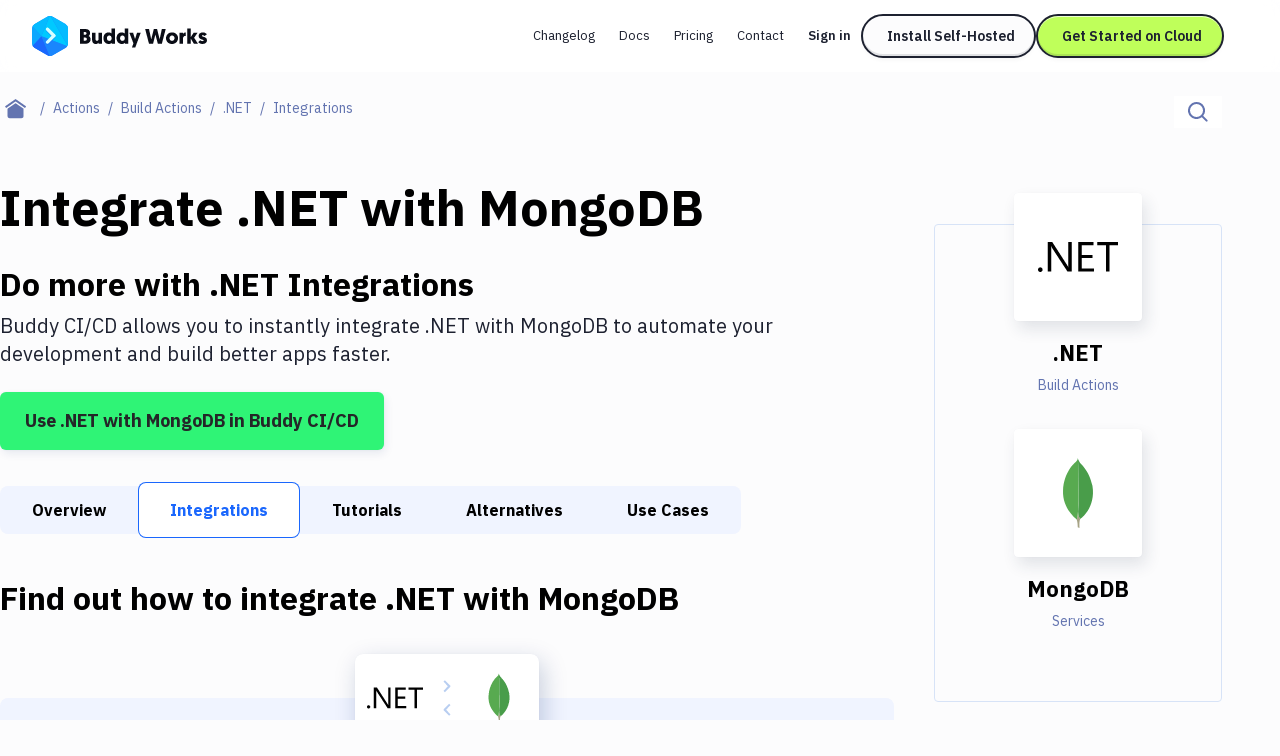

--- FILE ---
content_type: text/html; charset=utf-8
request_url: https://buddy.works/actions/dotnet/integrations/mongodb
body_size: 32226
content:
<!DOCTYPE html><html lang="en"><head><meta charSet="utf-8"/><meta name="viewport" content="width=device-width"/><meta name="twitter:card" content="summary_large_image"/><meta name="twitter:site" content="@useBuddy"/><meta property="og:type" content="website"/><meta property="og:image" content="https://buddy.works/assets/images/og-social-image.png?260924"/><meta property="og:image:alt" content="Buddy: The DevOps Automation Platform"/><meta property="og:image:width" content="1200"/><meta property="og:image:height" content="630"/><meta property="og:locale" content="en_US"/><meta property="og:site_name" content="Buddy"/><meta property="fb:admins" content="716216558"/><meta property="og:logo" content="https://buddy.works/assets/images/og-logo.png"/><meta name="twitter:image" content="https://buddy.works/assets/images/og-social-image.png?260924"/><title>Automate .NET with MongoDB Integration in 2 minutes with Buddy</title><meta name="robots" content="index,follow"/><meta name="description" content="Set up .NET and MongoDB with Git push triggers. Buddy&#x27;s CI/CD automation makes it easy to connect Discord and Telegram. It&#x27;s free."/><meta property="og:title" content="Automate .NET with MongoDB Integration in 2 minutes with Buddy"/><meta property="og:description" content="Set up .NET and MongoDB with Git push triggers. Buddy&#x27;s CI/CD automation makes it easy to connect Discord and Telegram. It&#x27;s free."/><meta property="og:url" content="https://buddy.works/actions/dotnet/integrations/mongodb"/><link rel="canonical" href="https://buddy.works/actions/dotnet/integrations/mongodb"/><script type="application/ld+json">{"@context":"https://schema.org","@type":"BreadcrumbList","itemListElement":[{"@type":"ListItem","position":1,"item":"https://buddy.works","name":"Home"},{"@type":"ListItem","position":2,"item":"https://buddy.works/actions","name":"Actions"},{"@type":"ListItem","position":3,"item":"https://buddy.works/actions/build-actions","name":"Build Actions"},{"@type":"ListItem","position":4,"item":"https://buddy.works/actions/dotnet","name":".NET"},{"@type":"ListItem","position":5,"item":"https://buddy.works/actions/dotnet/integrations","name":".NET Integrations"},{"@type":"ListItem","position":6,"item":"https://buddy.works/actions/dotnet/integrations/mongodb","name":"MongoDB"}]}</script><meta name="next-head-count" content="22"/><script src="//accounts.google.com/gsi/client" async=""></script><script>
                        (function(w,d,s,l,i){w[l]=w[l]||[];w[l].push({'gtm.start':
                        new Date().getTime(),event:'gtm.js'});var f=d.getElementsByTagName(s)[0],
                        j=d.createElement(s),dl=l!='dataLayer'?'&l='+l:'';j.defer=true;j.src=
                        'https://www.googletagmanager.com/gtm.js?id='+i+dl;f.parentNode.insertBefore(j,f);
                        })(window,document,'script','dataLayer','GTM-TMPRB52');
                      </script><link rel="alternate" type="application/rss+xml" href="/rss.xml"/><script type="text/javascript">
                window.clientIp = "93.179.255.178";
                window.clientHeaders = {"host":"buddy.works","x-amz-cf-id":"nyNq86kSz4k7nhysaxulkypLz3sk9kvXp7qoJGCqsuosqr9Rhl3t9w==","x-forwarded-for":"93.179.255.178, 64.252.88.255","user-agent":"Python-urllib/3.5","via":"1.1 67b26e58a581719aff39a51e79faf096.cloudfront.net (CloudFront)","x-forwarded-proto":"https","accept-encoding":"identity","connection":"close","x-forwarded-host":"buddy.works","x-forwarded-port":"3001"};
                window.clientRemoteAddress = undefined;
              </script><link rel="preload" href="/_next/static/media/26d4368bf94c0ec4-s.p.woff2" as="font" type="font/woff2" crossorigin="anonymous" data-next-font="size-adjust"/><link rel="preload" href="/_next/static/media/d3ebbfd689654d3a-s.p.woff2" as="font" type="font/woff2" crossorigin="anonymous" data-next-font="size-adjust"/><link rel="preload" href="/_next/static/media/98e207f02528a563-s.p.woff2" as="font" type="font/woff2" crossorigin="anonymous" data-next-font="size-adjust"/><link rel="preload" href="/_next/static/media/db96af6b531dc71f-s.p.woff2" as="font" type="font/woff2" crossorigin="anonymous" data-next-font="size-adjust"/><link rel="preload" href="/_next/static/media/37786be940ec402b-s.p.woff2" as="font" type="font/woff2" crossorigin="anonymous" data-next-font="size-adjust"/><link rel="preload" href="/_next/static/css/dbddd24077bce3fb.css" as="style"/><link rel="stylesheet" href="/_next/static/css/dbddd24077bce3fb.css" data-n-g=""/><link rel="preload" href="/_next/static/css/c6e63bcc62c9a7c3.css" as="style"/><link rel="stylesheet" href="/_next/static/css/c6e63bcc62c9a7c3.css" data-n-p=""/><noscript data-n-css=""></noscript><script defer="" nomodule="" src="/_next/static/chunks/polyfills-42372ed130431b0a.js"></script><script src="/_next/static/chunks/webpack-d1c9e8447b19c52a.js" defer=""></script><script src="/_next/static/chunks/framework-9413e0497e5cfa8f.js" defer=""></script><script src="/_next/static/chunks/main-5d98804624454607.js" defer=""></script><script src="/_next/static/chunks/pages/_app-c01345fc34ad16b1.js" defer=""></script><script src="/_next/static/chunks/98388-f7c01e1926c25639.js" defer=""></script><script src="/_next/static/chunks/3773-bfbc18f9e29bd09a.js" defer=""></script><script src="/_next/static/chunks/25935-a23e8df154ba8863.js" defer=""></script><script src="/_next/static/chunks/80708-5d7bb03261cf4b16.js" defer=""></script><script src="/_next/static/chunks/77957-61838b3ec143b5b9.js" defer=""></script><script src="/_next/static/chunks/88601-f7544bf0e36c02e4.js" defer=""></script><script src="/_next/static/chunks/90836-6ac7affffd7ff521.js" defer=""></script><script src="/_next/static/chunks/pages/actions/%5Bid%5D/integrations/%5BintegrationId%5D-3315467f712bf42f.js" defer=""></script><script src="/_next/static/XZ7xCESZWoM5IjVjhIauu/_buildManifest.js" defer=""></script><script src="/_next/static/XZ7xCESZWoM5IjVjhIauu/_ssgManifest.js" defer=""></script></head><body><noscript>
                    <iframe src="https://www.googletagmanager.com/ns.html?id=GTM-TMPRB52" height="0" width="0" style="display:none;visibility:hidden"></iframe>
                  </noscript><div id="__next"><div class="font-ibm text-primary-800 __variable_c8daab"><header class="bg-white/80 backdrop-blur transition-shadow xl:space-y-8 z-50 w-full max-xl:fixed h-[72px] top-0 sticky"><div class="menu-container-inner mx-auto max-xl:border-b border-border h-full "><div class="flex justify-between h-full py-4 px-6 lg:px-8 items-center gap-1"><div class="flex gap-3 items-center grow"><div class="relative"><a aria-label="Go to homepage" href="/"><svg width="175" height="40" fill="none" xmlns="http://www.w3.org/2000/svg" class="max-xl:hidden"><path fill-rule="evenodd" clip-rule="evenodd" d="M15.336.728a5.413 5.413 0 0 1 5.422 0c3.41 1.966 9.21 5.318 12.62 7.285a5.438 5.438 0 0 1 2.716 4.702v14.57c0 1.94-1.04 3.732-2.716 4.703-3.41 1.966-9.21 5.318-12.62 7.284a5.412 5.412 0 0 1-5.421 0c-3.41-1.966-9.222-5.318-12.62-7.284A5.415 5.415 0 0 1 0 27.285v-14.57a5.415 5.415 0 0 1 2.716-4.702c3.399-1.967 9.211-5.32 12.62-7.285Z" fill="#1A86FD"></path><mask id="buddy-works_svg__a" style="mask-type:luminance" maskUnits="userSpaceOnUse" x="0" y="0" width="37" height="40"><path d="M15.336.728a5.413 5.413 0 0 1 5.422 0c3.41 1.966 9.21 5.318 12.62 7.285a5.438 5.438 0 0 1 2.716 4.702v14.57c0 1.94-1.04 3.732-2.716 4.703-3.41 1.966-9.21 5.318-12.62 7.284a5.412 5.412 0 0 1-5.421 0c-3.41-1.966-9.222-5.318-12.62-7.284A5.415 5.415 0 0 1 0 27.285v-14.57a5.415 5.415 0 0 1 2.716-4.702c3.399-1.967 9.211-5.32 12.62-7.285Z" fill="#fff"></path></mask><g mask="url(#buddy-works_svg__a)" fill-rule="evenodd" clip-rule="evenodd"><path d="m-.187 30.578 9.6-10.424 8.673 20.843L-.187 30.578Z" fill="#1A67FD"></path><path d="M9.413 20.154-.058 9.66l-.129 20.918 9.6-10.424Z" fill="#0DA7FE"></path><path d="M9.412 20.154 19.83-4.878-.059 9.66l9.471 10.494Z" fill="#05BBFF"></path><path d="m18.086-.689 18.052 31.265L9.413 20.154" fill="#00C9FF"></path><path d="m18.086 41.033 18.052-10.455L9.413 20.154l8.673 20.879Z" fill="#1A86FD"></path><path d="M36.138 30.576V7.226L18.086-.688l18.052 31.265Z" fill="#05BBFF"></path><path d="M14.306 13.09a1.62 1.62 0 0 1 2.291 0l6.444 6.445a1.63 1.63 0 0 1 0 2.304l-6.444 6.444a1.62 1.62 0 0 1-2.291 0 1.62 1.62 0 0 1 0-2.291l5.305-5.305-5.305-5.306a1.62 1.62 0 0 1 0-2.29Z" fill="#1A67FD" fill-opacity="0.5"></path><path d="M23.05 20.802a1.618 1.618 0 0 0 0-2.288 1.623 1.623 0 0 0-2.295 0l-6.45 6.45a1.618 1.618 0 0 0 0 2.289 1.622 1.622 0 0 0 2.294 0l6.45-6.451Z" fill="#D6FFFF"></path><path d="M16.602 12.066a1.627 1.627 0 0 0-2.3 0c-.63.63-.63 1.652 0 2.282l6.45 6.45a1.626 1.626 0 0 0 2.3.001c.63-.63.631-1.652 0-2.282l-6.45-6.451Z" fill="#D6FFFF"></path></g><path d="M170.499 27.985c-2.1 0-3.591-1.008-4.242-1.89l1.974-1.91c.588.524 1.323.965 2.436.965.672 0 .987-.21.987-.609 0-1.26-5.04-.714-5.04-4.725 0-2.12 1.848-3.402 4.242-3.402 2.1 0 3.297 1.008 3.948 1.89l-2.268 1.785c-.336-.336-.966-.86-1.827-.86-.504 0-.798.21-.798.545 0 1.386 5.082.588 5.082 4.578 0 2.247-1.974 3.633-4.494 3.633ZM165.657 16.687l-3.549 5.04 3.843 5.985h-4.116l-3.087-5.145v5.145h-3.507V12.53h3.507v8.59l2.982-4.432h3.927ZM153.831 16.414v3.57a3.69 3.69 0 0 0-.567-.042c-1.701 0-2.268 1.24-2.268 2.898v4.872h-3.507V16.687h3.423v1.47c.525-1.07 1.554-1.743 2.919-1.743ZM134.002 22.231c0-3.339 2.583-5.817 5.985-5.817 3.549 0 6.048 2.436 6.048 5.775 0 3.318-2.562 5.796-6.048 5.796-3.507 0-5.985-2.436-5.985-5.754Zm3.507 0c0 1.596 1.05 2.667 2.478 2.667 1.449 0 2.541-1.134 2.541-2.709 0-1.617-1.113-2.688-2.541-2.688-1.449 0-2.478 1.113-2.478 2.73ZM125.802 27.712l-2.373-9.24-2.373 9.24h-4.074l-3.822-14.7h3.843l2.226 10.353 2.583-10.353h3.234l2.583 10.353 2.226-10.353h3.843l-3.822 14.7h-4.074ZM108.73 16.687l-5.46 14.784h-3.319l1.492-4.116-4.117-10.668h3.76l1.953 6.342 2.037-6.342h3.654ZM92.79 22.231c0-1.743-.986-2.73-2.372-2.73-1.428 0-2.373 1.113-2.373 2.73 0 1.638.966 2.688 2.373 2.688 1.512 0 2.373-1.218 2.373-2.688Zm.127 5.481v-.86c-.315.356-1.365 1.133-2.982 1.133-3.171 0-5.397-2.394-5.397-5.775 0-3.423 2.016-5.796 5.208-5.796 1.68 0 2.709.84 2.94 1.113V12.53h3.507v15.183h-3.276ZM79.665 22.231c0-1.743-.987-2.73-2.373-2.73-1.427 0-2.373 1.113-2.373 2.73 0 1.638.966 2.688 2.374 2.688 1.511 0 2.372-1.218 2.372-2.688Zm.126 5.481v-.86c-.314.356-1.364 1.133-2.981 1.133-3.172 0-5.398-2.394-5.398-5.775 0-3.423 2.016-5.796 5.209-5.796 1.68 0 2.709.84 2.94 1.113V12.53h3.506v15.183h-3.275ZM63.549 16.687v6.573c0 1.029.609 1.575 1.449 1.575.966 0 1.512-.693 1.512-1.575v-6.573h3.507v11.025h-3.423v-1.134c-.42.651-1.386 1.407-2.772 1.407-3.444 0-3.78-2.94-3.78-5.187v-6.111h3.507ZM58.573 23.323c0 2.982-2.247 4.39-5.06 4.39h-5.419v-14.7h5.25c2.982 0 4.767 1.427 4.767 3.947 0 1.26-.588 2.478-1.596 3.045 1.45.61 2.058 1.806 2.058 3.318Zm-5.145-1.7h-1.764v3.002h1.743c.945 0 1.47-.672 1.47-1.512 0-.882-.504-1.49-1.449-1.49Zm-.273-5.545h-1.49v2.667h1.532c.82 0 1.26-.567 1.26-1.365 0-.777-.42-1.302-1.302-1.302Z" fill="#0A0D16"></path></svg><svg width="36" height="40" fill="none" xmlns="http://www.w3.org/2000/svg" class="xl:hidden"><mask id="buddy-mobile_svg__a" style="mask-type:alpha" maskUnits="userSpaceOnUse" x="0" y="0" width="36" height="40"><path d="M16.401.422a3.238 3.238 0 0 1 3.198 0L34.4 8.846A3.144 3.144 0 0 1 36 11.576v16.848c0 1.126-.61 2.167-1.599 2.73L19.6 39.578a3.238 3.238 0 0 1-3.198 0L1.6 31.154A3.144 3.144 0 0 1 0 28.424V11.576c0-1.126.61-2.167 1.599-2.73L16.4.422Z" fill="#0DA7FE"></path></mask><g mask="url(#buddy-mobile_svg__a)"><path fill-rule="evenodd" clip-rule="evenodd" d="M16.401.422a3.238 3.238 0 0 1 3.198 0L34.4 8.846A3.144 3.144 0 0 1 36 11.576v16.848c0 1.126-.61 2.167-1.599 2.73L19.6 39.578a3.238 3.238 0 0 1-3.198 0L1.6 31.154A3.144 3.144 0 0 1 0 28.424V11.576c0-1.126.61-2.167 1.599-2.73L16.4.422Z" fill="#0DA7FE"></path></g><mask id="buddy-mobile_svg__b" style="mask-type:alpha" maskUnits="userSpaceOnUse" x="0" y="0" width="36" height="40"><path d="M16.401.422a3.238 3.238 0 0 1 3.198 0L34.4 8.846A3.144 3.144 0 0 1 36 11.576v16.848c0 1.126-.61 2.167-1.599 2.73L19.6 39.578a3.238 3.238 0 0 1-3.198 0L1.6 31.154A3.144 3.144 0 0 1 0 28.424V11.576c0-1.126.61-2.167 1.599-2.73L16.4.422Z" fill="#1A67FD"></path></mask><g mask="url(#buddy-mobile_svg__b)"><path fill-rule="evenodd" clip-rule="evenodd" d="M0 30.246 9.349 20 18 40.488 0 30.246Z" fill="#1A67FD"></path></g><mask id="buddy-mobile_svg__c" style="mask-type:alpha" maskUnits="userSpaceOnUse" x="0" y="0" width="36" height="40"><path d="M16.401.422a3.238 3.238 0 0 1 3.198 0L34.4 8.846A3.144 3.144 0 0 1 36 11.576v16.848c0 1.126-.61 2.167-1.599 2.73L19.6 39.578a3.238 3.238 0 0 1-3.198 0L1.6 31.154A3.144 3.144 0 0 1 0 28.424V11.576c0-1.126.61-2.167 1.599-2.73L16.4.422Z" fill="#0DA7FE"></path></mask><g mask="url(#buddy-mobile_svg__c)"><path fill-rule="evenodd" clip-rule="evenodd" d="M9.349 20 .126 9.685 0 30.246 9.349 20Z" fill="#0DA7FE"></path></g><mask id="buddy-mobile_svg__d" style="mask-type:alpha" maskUnits="userSpaceOnUse" x="0" y="0" width="36" height="40"><path d="M16.401.422a3.238 3.238 0 0 1 3.198 0L34.4 8.846A3.144 3.144 0 0 1 36 11.576v16.848c0 1.126-.61 2.167-1.599 2.73L19.6 39.578a3.238 3.238 0 0 1-3.198 0L1.6 31.154A3.144 3.144 0 0 1 0 28.424V11.576c0-1.126.61-2.167 1.599-2.73L16.4.422Z" fill="#05BBFF"></path></mask><g mask="url(#buddy-mobile_svg__d)"><path fill-rule="evenodd" clip-rule="evenodd" d="M9.349 20 18-.488.126 9.685 9.349 20Z" fill="#05BBFF"></path></g><mask id="buddy-mobile_svg__e" style="mask-type:alpha" maskUnits="userSpaceOnUse" x="0" y="0" width="36" height="40"><path d="M16.401.422a3.238 3.238 0 0 1 3.198 0L34.4 8.846A3.144 3.144 0 0 1 36 11.576v16.848c0 1.126-.61 2.167-1.599 2.73L19.6 39.578a3.238 3.238 0 0 1-3.198 0L1.6 31.154A3.144 3.144 0 0 1 0 28.424V11.576c0-1.126.61-2.167 1.599-2.73L16.4.422Z" fill="#00C9FF"></path></mask><g mask="url(#buddy-mobile_svg__e)"><path fill-rule="evenodd" clip-rule="evenodd" d="m18-.488 18 30.732L9.35 20" fill="#00C9FF"></path></g><mask id="buddy-mobile_svg__f" style="mask-type:alpha" maskUnits="userSpaceOnUse" x="0" y="0" width="36" height="40"><path d="M16.401.422a3.238 3.238 0 0 1 3.198 0L34.4 8.846A3.144 3.144 0 0 1 36 11.576v16.848c0 1.126-.61 2.167-1.599 2.73L19.6 39.578a3.238 3.238 0 0 1-3.198 0L1.6 31.154A3.144 3.144 0 0 1 0 28.424V11.576c0-1.126.61-2.167 1.599-2.73L16.4.422Z" fill="#1A86FD"></path></mask><g mask="url(#buddy-mobile_svg__f)"><path fill-rule="evenodd" clip-rule="evenodd" d="m18 40.522 18-10.276L9.35 20 18 40.522Z" fill="#1A86FD"></path></g><mask id="buddy-mobile_svg__g" style="mask-type:alpha" maskUnits="userSpaceOnUse" x="0" y="0" width="36" height="40"><path d="M16.401.422a3.238 3.238 0 0 1 3.198 0L34.4 8.846A3.144 3.144 0 0 1 36 11.576v16.848c0 1.126-.61 2.167-1.599 2.73L19.6 39.578a3.238 3.238 0 0 1-3.198 0L1.6 31.154A3.144 3.144 0 0 1 0 28.424V11.576c0-1.126.61-2.167 1.599-2.73L16.4.422Z" fill="#05BBFF"></path></mask><g mask="url(#buddy-mobile_svg__g)"><path fill-rule="evenodd" clip-rule="evenodd" d="M36 30.244V9.756L18-.488l18 30.732Z" fill="#05BBFF"></path></g><path fill-rule="evenodd" clip-rule="evenodd" d="m21.805 18.271 2.285 2.252-1.134 1.118-1.151 1.135-6.433 6.34-2.285-2.252 6.433-6.34-6.433-6.34 2.285-2.253 6.433 6.34Z" fill="#1A67FD" fill-opacity="0.5"></path><path fill-rule="evenodd" clip-rule="evenodd" d="m24.09 19.513-2.285-2.253-8.718 8.593 2.285 2.253 8.718-8.593Z" fill="#D6FFFF"></path><path fill-rule="evenodd" clip-rule="evenodd" d="m15.372 10.92-2.285 2.252 8.718 8.593 2.285-2.252-8.718-8.593Z" fill="#D6FFFF"></path></svg></a></div></div><div class="flex"><div class="flex transition-transform duration-500 gap-1 max-xl:h-0 max-xl:opacity-0 max-xl:-translate-x-full"><nav aria-label="main" itemscope="" itemType="http://schema.org/SiteNavigationElement" class="grid xl:flex gap-0.5 hidden"><a itemProp="url" class="whitespace-nowrap inline-block self-center text-new-custom-sm lg:text-[0.8125rem] transition-colors text-primary-800 px-3 py-2 rounded-[2.75rem] hover:bg-background-300 focus-visible:bg-background-300 max-xl:font-semibold  " href="/blog/changelog">Changelog</a><a itemProp="url" class="whitespace-nowrap inline-block self-center text-new-custom-sm lg:text-[0.8125rem] transition-colors text-primary-800 px-3 py-2 rounded-[2.75rem] hover:bg-background-300 focus-visible:bg-background-300 max-xl:font-semibold  " href="/docs/basics/workflows">Docs</a><a itemProp="url" class="whitespace-nowrap inline-block self-center text-new-custom-sm lg:text-[0.8125rem] transition-colors text-primary-800 px-3 py-2 rounded-[2.75rem] hover:bg-background-300 focus-visible:bg-background-300 max-xl:font-semibold  " href="/pricing">Pricing</a><a itemProp="url" class="whitespace-nowrap inline-block self-center text-new-custom-sm lg:text-[0.8125rem] transition-colors text-primary-800 px-3 py-2 rounded-[2.75rem] hover:bg-background-300 focus-visible:bg-background-300 max-xl:font-semibold  " href="/contact">Contact</a></nav><div class="max-xl:w-full w-[452px] relative flex"><div class="gap-3 flex transition-opacity opacity-0 w-0 h-0 "><a href="https://buddy.works/sign-in" itemProp="url" class="whitespace-nowrap inline-block self-center text-new-custom-sm lg:text-[0.8125rem] transition-colors text-primary-800 px-3 py-2 rounded-[2.75rem] hover:bg-background-300 focus-visible:bg-background-300 max-xl:font-semibold lg:font-semibold w-[65px]">Sign in</a><a href="/self-hosted" class="relative whitespace-nowrap block text-center font-ibm border-2 border-primary-800 rounded-[56px] text-primary-800 font-semibold leading-8 transition-shadow hover:shadow-none focus-visible:shadow-none
        bg-background-100 shadow-button-default
        py-1 px-6 text-sm
        
        max-xl:hidden max-xl-auto w-[175px]">Install Self-Hosted</a><div class="max-xl:hidden"><a href="https://buddy.works/sign-up" class="relative whitespace-nowrap block text-center font-ibm border-2 border-primary-800 rounded-[56px] text-primary-800 font-semibold leading-8 transition-shadow hover:shadow-none focus-visible:shadow-none
        bg-green shadow-button-green
        py-1 px-6 text-sm
        
        max-xl:w-full w-[188px]">Get Started on Cloud</a></div></div><div class="gap-3 flex transition-opacity opacity-0 w-0 h-0"></div></div><div class=" transition-opacity duration-1000 hidden opacity-0"><a class="text-primary-600/75 block" href="/about">About</a><a href="https://x.com/useBuddy" target="_blank" rel="noreferrer noopener" class="text-primary-600/75 block">X (Twitter)</a><a href="mailto:support@buddy.works" class="text-primary-600/75 block">support@buddy.works</a></div></div><button type="button" class="h-10 w-10 grid items-center justify-center group xl:hidden shadow-[0_-3px_0_0_inset] shadow-primary-800/[12%] focus-visible:shadow-none border-2 border-primary-800 rounded-full z-20" aria-label="Toggle menu"><span class="block w-[18px] transition-all ease-in-out duration-300 relative bg-body  h-px"><span class="block w-3 h-px left-[3px] transition-all ease-in-out duration-300 absolute bg-body bg-body top-[-6px]"></span><span class="block w-3 h-px left-[3px] transition-all ease-in-out duration-300 absolute bg-body bg-body bottom-[-6px]"></span></span></button></div></div></div><div class="navbar-shadow-colors transition-opacity duration-150 ease-linear mx-auto w-full max-w-screen-custom-xl absolute left-0 right-0 bottom-0 pointer-events-none max-lg:before:content-none before:absolute before:left-0 before:right-0 before:h-2 before:-bottom-2 before:rounded-bl-full before:rounded-br-full before:custom-xl:-bottom-4 before:custom-xl:h-4 opacity-0"></div></header><div class="max-xl:mt-18"><main><div class="container-full md:mt-6 mb-4 md:mb-12"><div class="flex flex-col md:flex-row md:justify-between"><nav aria-label="breadcrumbs" class="order-2 md:order-1 md:max-w-3/5 lg:max-w-4/5"><ul class="flex flex-1 items-center text-sm leading-6"><li class="whitespace-nowrap"><a class="flex after:content-[&#x27;/&#x27;] items-center group after:block after:text-text text-primary after:px-2" aria-label="Home page" href="/"><span class="text-text group-focus-visible:text-primary"><svg viewBox="0 0 22 20" xmlns="http://www.w3.org/2000/svg" fill-rule="evenodd" clip-rule="evenodd" stroke-linejoin="round" stroke-miterlimit="2" class="w-[22px] ml-[14px] md:mx-[5px]"><path d="m10.573 4.216 8 5.456v7.53a2.009 2.009 0 0 1-2 1.998h-12c-1.097 0-2-.902-2-1.998v-7.53l8-5.456zm0-4.216 10.573 7.392L20 9.031l-9.427-6.594-9.427 6.594L0 7.392 10.573 0z" fill="currentColor"></path></svg></span></a></li><li class="whitespace-nowrap"><a class="flex after:content-[&#x27;/&#x27;] items-center group after:block after:text-text text-primary after:px-2" href="/actions"><span class="text-text effect-underline">Actions</span></a></li><li class="whitespace-nowrap"><a class="flex after:content-[&#x27;/&#x27;] items-center group after:block after:text-text text-primary after:px-2" href="/actions/build-actions"><span class="text-text effect-underline">Build Actions</span></a></li><li class="whitespace-nowrap"><a class="flex after:content-[&#x27;/&#x27;] items-center group after:block after:text-text text-primary after:px-2" href="/actions/dotnet"><span class="text-text effect-underline">.NET</span></a></li><li class="text-text overflow-hidden overflow-ellipsis whitespace-nowrap capitalize">Integrations</li></ul></nav><div class="relative order-1 md:order-2 mb-4 md:mb-0"><div class="flex w-full md:w-auto border-b border-disabled md:border-b-0 "><label for="search-input" aria-label="Click to search" class="h-12 p-[14px] md:py-0 md:h-8 bg-white flex items-center w-full md:w-auto relative cursor-pointer "><span class="flex items-center"><svg width="20" height="20" xmlns="http://www.w3.org/2000/svg" xmlns:xlink="http://www.w3.org/1999/xlink" class="text-text"><defs><path d="M8.5 0a8.5 8.5 0 0 1 6.676 13.762l4.19 4.19c.36.36.389.923.082 1.317l-.084.095c-.39.39-1.027.387-1.412.002l-4.19-4.19A8.5 8.5 0 1 1 8.5 0zm0 2a6.5 6.5 0 1 0 0 13 6.5 6.5 0 0 0 0-13z" id="magnifier_svg__a"></path></defs><use fill="currentColor" xlink:href="#magnifier_svg__a" fill-rule="evenodd"></use></svg></span><input aria-label="Search" id="search-input" class="transition-width duration-300 focus-visible:outline-none ease-linear text-base placeholder-text text-text h-full ml-3 md:ml-0 w-full md:w-0" type="text" placeholder="Search..." data-index="stage_guides" autoComplete="off" value=""/></label></div></div></div></div><div class="container mb-40 custom-lg:grid gap-10 custom-lg:grid-cols-action-main-layout"><aside class="custom-lg:hidden pt-12 fixed custom-lg:pt-0 top-0 z-50 custom-lg:z-0 bg-white left-0 h-full sidebar-translate transition-all ease-in-out duration-300 custom-lg:static custom-lg:bg-transparent  w-0 custom-lg:w-full"><div class="overflow-y-scroll remove-scrollbar h-screen "><div class="transition-all ease-in-out duration-300 relative remove-scrollbar overflow-y-scroll  max-h-max "><h2 class="font-geomanist text-2xl lg:text-custom-4xl lg:leading-10 text-black font-bold mb-6 ml-6 custom-lg:ml-0 whitespace-nowrap mt-16">Filter By Category</h2><nav class="mb-14 ml-6 custom-lg:ml-0"><ul><li class="mb-4"><a class="hover:shadow-underline whitespace-nowrap focus-visible:shadow-underline text-body transition-shadow false" href="/actions">All</a></li><li class="mb-4"><a class="hover:shadow-underline whitespace-nowrap focus-visible:shadow-underline text-body transition-shadow false" href="/actions/transfer">Deploy to Server</a></li><li class="mb-4"><a class="hover:shadow-underline whitespace-nowrap focus-visible:shadow-underline text-body transition-shadow false" href="/actions/deploy-to-iaas">Deploy to IaaS/PaaS</a></li><li class="mb-4"><a class="hover:shadow-underline whitespace-nowrap focus-visible:shadow-underline text-body transition-shadow false" href="/actions/amazon-web-services">Amazon Web Services</a></li><li class="mb-4"><a class="hover:shadow-underline whitespace-nowrap focus-visible:shadow-underline text-body transition-shadow false" href="/actions/digitalocean">DigitalOcean</a></li><li class="mb-4"><a class="hover:shadow-underline whitespace-nowrap focus-visible:shadow-underline text-body transition-shadow false" href="/actions/google-cloud-platform">Google Cloud Platform</a></li><li class="mb-4"><a class="hover:shadow-underline whitespace-nowrap focus-visible:shadow-underline text-body transition-shadow font-bold shadow-underline" href="/actions/build-actions">Build Actions</a></li><li class="mb-4"><a class="hover:shadow-underline whitespace-nowrap focus-visible:shadow-underline text-body transition-shadow false" href="/actions/build-tools">Build Tools &amp; Task Runners</a></li><li class="mb-4"><a class="hover:shadow-underline whitespace-nowrap focus-visible:shadow-underline text-body transition-shadow false" href="/actions/services">Services</a></li><li class="mb-4"><a class="hover:shadow-underline whitespace-nowrap focus-visible:shadow-underline text-body transition-shadow false" href="/actions/static-site-generators">Static Site Generators</a></li><li class="mb-4"><a class="hover:shadow-underline whitespace-nowrap focus-visible:shadow-underline text-body transition-shadow false" href="/actions/download">Download</a></li><li class="mb-4"><a class="hover:shadow-underline whitespace-nowrap focus-visible:shadow-underline text-body transition-shadow false" href="/actions/docker">Docker</a></li><li class="mb-4"><a class="hover:shadow-underline whitespace-nowrap focus-visible:shadow-underline text-body transition-shadow false" href="/actions/kubernetes">Kubernetes</a></li><li class="mb-4"><a class="hover:shadow-underline whitespace-nowrap focus-visible:shadow-underline text-body transition-shadow false" href="/actions/android">Android</a></li><li class="mb-4"><a class="hover:shadow-underline whitespace-nowrap focus-visible:shadow-underline text-body transition-shadow false" href="/actions/setup">Setup</a></li><li class="mb-4"><a class="hover:shadow-underline whitespace-nowrap focus-visible:shadow-underline text-body transition-shadow false" href="/actions/devops">DevOps</a></li><li class="mb-4"><a class="hover:shadow-underline whitespace-nowrap focus-visible:shadow-underline text-body transition-shadow false" href="/actions/version-control">Delivery to Version Control</a></li><li class="mb-4"><a class="hover:shadow-underline whitespace-nowrap focus-visible:shadow-underline text-body transition-shadow false" href="/actions/code-quality">Code Quality &amp; Review</a></li><li class="mb-4"><a class="hover:shadow-underline whitespace-nowrap focus-visible:shadow-underline text-body transition-shadow false" href="/actions/notifications">Notifications</a></li><li class="mb-4"><a class="hover:shadow-underline whitespace-nowrap focus-visible:shadow-underline text-body transition-shadow false" href="/actions/performance-monitoring">Performance &amp; App Monitoring</a></li><li class="mb-4"><a class="hover:shadow-underline whitespace-nowrap focus-visible:shadow-underline text-body transition-shadow false" href="/actions/uptime-monitoring">Uptime Monitoring</a></li><li class="mb-4"><a class="hover:shadow-underline whitespace-nowrap focus-visible:shadow-underline text-body transition-shadow false" href="/actions/git-hosting-services">Git Hosting Services</a></li><li class="mb-4"><a class="hover:shadow-underline whitespace-nowrap focus-visible:shadow-underline text-body transition-shadow false" href="/actions/virtual-machine">Virtual Machine</a></li></ul></nav></div></div></aside><div class="sidebar-overlay "><article class="mb-8"><h1 class="font-geomanist text-2xl custom-xl:text-custom-5xl md:leading-[64px] text-black font-black mb-6">Integrate <!-- -->.NET<!-- --> with <!-- -->MongoDB</h1><p class="font-geomanist text-2xl lg:text-custom-4xl lg:leading-10 text-black font-bold mb-2">Do more with <!-- -->.NET<!-- --> Integrations</p><p class="mb-6 text-xl leading-7">Buddy CI/CD allows you to instantly integrate <!-- -->.NET<!-- --> with <!-- -->MongoDB<!-- --> to automate your development and build better apps faster.</p><a href="https://buddy.works/sign-up" class="inline-flex items-center justify-center font-bold border-[1px] shadow-custom-s transition-shadow hover:shadow-custom-xl focus-visible:shadow-custom-xl py-3 px-6 xl:text-lg xl:leading-8     bg-custom-success text-body border-transparent rounded-md text-center ">Use <!-- -->.NET<!-- --> with <!-- -->MongoDB<!-- --> in Buddy CI/CD</a></article><div class="relative h-12 md:h-14 flex items-center w-full mb-10 after:absolute after:left-3/4 after:-right-4 after:top-0 after:bottom-0 after:bg-gradient-to-r after:from-transparent after:to-white md:after:hidden after:pointer-events-none"><div class="relative flex items-center w-full h-12 md:h-14 remove-scrollbar undefined  indiana-scroll-container"><a class="px-4 xl:px-8 z-0 font-bold first-of-type:rounded-l-lg last-of-type:rounded-r-lg whitespace-nowrap focus-visible:text-primary text-black leading-10 h-10 md:h-12 md:leading-[48px] bg-gray-lighter" href="/actions/dotnet">Overview</a><a class="px-4 xl:px-8 z-0 font-bold first-of-type:rounded-l-lg last-of-type:rounded-r-lg whitespace-nowrap focus-visible:text-primary bg-white ring-1 ring-inset outline-offset-0 ring-primary text-primary leading-[48px] h-12 md:h-14 md:leading-[56px] rounded-lg" href="/actions/dotnet/integrations">Integrations</a><a class="px-4 xl:px-8 z-0 font-bold first-of-type:rounded-l-lg last-of-type:rounded-r-lg whitespace-nowrap focus-visible:text-primary text-black leading-10 h-10 md:h-12 md:leading-[48px] bg-gray-lighter" href="/actions/dotnet/tutorials">Tutorials</a><a class="px-4 xl:px-8 z-0 font-bold first-of-type:rounded-l-lg last-of-type:rounded-r-lg whitespace-nowrap focus-visible:text-primary text-black leading-10 h-10 md:h-12 md:leading-[48px] bg-gray-lighter" href="/actions/dotnet/alternatives">Alternatives</a><a class="px-4 xl:px-8 z-0 font-bold first-of-type:rounded-l-lg last-of-type:rounded-r-lg whitespace-nowrap focus-visible:text-primary text-black leading-10 h-10 md:h-12 md:leading-[48px] bg-gray-lighter" href="/actions/dotnet/use-cases">Use Cases</a></div></div><section class="mb-20 custom-lg:mb-0"><h2 class="font-geomanist text-2xl lg:text-custom-4xl lg:leading-10 text-black font-bold mb-20">Find out how to integrate <!-- -->.NET<!-- --> with <!-- -->MongoDB</h2><div class="relative mb-12 pt-20 px-6 pb-8 lg:px-8 lg:pb-16 bg-gray-lighter rounded-lg"><div class="flex w-full justify-center absolute left-0 -top-11"><div class="flex justify-center py-4 mx-auto bg-white rounded-lg shadow-custom-l"><div class="w-14 h-14 mx-3 flex items-center justify-center"></div><div class="flex flex-col justify-center items-center text-light-blue"><svg viewBox="0 0 32 32" xmlns="http://www.w3.org/2000/svg" fill-rule="evenodd" clip-rule="evenodd" stroke-linejoin="round" stroke-miterlimit="2" class="rotate-180 w-6"><path d="M20.667 21.754 18.8 23.667l-7.466-7.652.34-.348-.34-.348L18.8 7.667l1.867 1.913-5.94 6.086 5.94 6.088z" fill="currentColor"></path></svg><svg viewBox="0 0 32 32" xmlns="http://www.w3.org/2000/svg" fill-rule="evenodd" clip-rule="evenodd" stroke-linejoin="round" stroke-miterlimit="2" class="w-6"><path d="M20.667 21.754 18.8 23.667l-7.466-7.652.34-.348-.34-.348L18.8 7.667l1.867 1.913-5.94 6.086 5.94 6.088z" fill="currentColor"></path></svg></div><div class="w-14 h-14 mx-3 flex items-center justify-center"></div></div></div><p class="my-5">In a matter of minutes and without a single line of code, Buddy allows you to connect <!-- -->.NET<!-- --> and <!-- -->MongoDB<!-- -->. Are you ready to find your productivity superpowers?</p><div class="relative pl-4 mb-10"><span class="w-[2px] h-full absolute top-3 left-0  bg-light-blue"></span><div class="mb-6"><p class="text-xl leading-8 font-bold mb-2 relative before:absolute before:left-[-19px] before:bg-primary before:h-2 before:w-2 before:rounded-full flex items-center">When this happens...</p><div class="flex items-center"><div class="grid justify-items-center mr-3"><figure class="bg-timeline-ring flex justify-center items-center h-12 w-12 md:h-20 md:w-20 bg-no-repeat bg-contain"></figure></div><p class="text-ellipsis overflow-hidden text-sm md:text-xl whitespace-nowrap ">GitHub Push / Bitbucket Push / Git Push</p></div></div><div class="mb-6"><p class="text-xl leading-8 font-bold mb-2 relative before:absolute before:left-[-19px] before:bg-primary before:h-2 before:w-2 before:rounded-full flex items-center">Then do this...</p><div class="flex items-center"><div class="grid justify-items-center mr-3"><figure class="bg-timeline-ring flex justify-center items-center h-12 w-12 md:h-20 md:w-20 bg-no-repeat bg-contain"></figure></div><p class="text-ellipsis overflow-hidden text-sm md:text-xl whitespace-nowrap ">.NET</p></div><div class="flex items-center"><div class="grid justify-items-center mr-3"><svg viewBox="0 0 32 32" xmlns="http://www.w3.org/2000/svg" fill-rule="evenodd" clip-rule="evenodd" stroke-linejoin="round" stroke-miterlimit="2" class="text-light-blue -rotate-90 w-5 md:w-6 inline-block"><path d="M20.667 21.754 18.8 23.667l-7.466-7.652.34-.348-.34-.348L18.8 7.667l1.867 1.913-5.94 6.086 5.94 6.088z" fill="currentColor"></path></svg><figure class="bg-timeline-ring flex justify-center items-center h-12 w-12 md:h-20 md:w-20 bg-no-repeat bg-contain"></figure></div><p class="text-ellipsis overflow-hidden text-sm md:text-xl whitespace-nowrap mt-5">MongoDB</p></div></div></div><div class="text-center"><a href="https://buddy.works/sign-up" class="inline-flex items-center justify-center font-bold border-[1px] shadow-custom-s transition-shadow hover:shadow-custom-xl focus-visible:shadow-custom-xl py-3 px-6 xl:text-lg xl:leading-8     bg-primary text-white focus-visible:border-primary-darker border-transparent rounded-md text-center ">Try It - Get Started Free Now!</a></div></div><div><p class="mb-4">Automate building with MongoDB and .NET on every push to GitHub, recurrently or manually. 
Set up the Continuous Integration and Delivery (CI/CD) workflow with GitHub, .NET, MongoDB and Buddy in minutes. Build test &amp; deploy instantly. Turn DevOps into NoOps with Buddy’s automation.</p><h2 id="how-it-works" class="font-geomanist text-2xl lg:text-custom-4xl lg:leading-10 text-black font-bold flex w-full items-center scroll-mt-custom group mt-10 mb-4">How it Works<span class="transition-opacity ml-2 opacity-0 focus-within:opacity-100 group-hover:opacity-100"><a class="text-text hover:text-primary" href="#how-it-works" title="Copy link"><svg width="32" height="32" viewBox="0 0 32 32" fill="none" xmlns="http://www.w3.org/2000/svg"><rect x="0.5" y="0.5" width="31" height="31" rx="3.5" stroke="#CFCDC8"></rect><path fill-rule="evenodd" clip-rule="evenodd" d="M20 15L20 13L19 13L19 11L17 11L17 10L15 10L13 10L11 10L9 10L9 11L7 11L7 13L6 13L6 15L6 17L7 17L7 19L9 19L9 20L11 20L11 18L9 18L9 17L8 17L8 15L8 13L9 13L9 12L11 12L13 12L15 12L17 12L17 13L18 13L18 15L18 17L17 17L17 18L15 18L15 20L17 20L17 19L19 19L19 17L20 17L20 15Z" fill="#1D2130"></path><path fill-rule="evenodd" clip-rule="evenodd" d="M26 18L26 16L25 16L25 14L23 14L23 13L21 13L21 15L23 15L23 16L24 16L24 18L24 20L23 20L23 21L21 21L19 21L17 21L15 21L15 20L14 20L14 18L14 16L15 16L15 15L17 15L17 13L15 13L15 14L13 14L13 16L12 16L12 18L12 20L13 20L13 22L15 22L15 23L17 23L19 23L21 23L23 23L23 22L25 22L25 20L26 20L26 18Z" fill="#1D2130"></path></svg></a></span></h2><ul class="list-disc pl-6 marker:text-body mb-6"><li class="mb-2">As soon as a push to GitHub is detected, Buddy triggers the MongoDB action with attached .NET service</li><li class="mb-2">The pipeline can be also triggered manually or recurrently</li><li class="mb-2">Any generated artifacts will be saved to the pipeline filesystem</li></ul></div></section></div><aside><div class="sticky top-40"><article class="border-[1px] border-custom-border rounded mt-12 mb-10 px-4 pb-9"><div class=""><figure class="mb-4 w-32 h-32 mx-auto bg-white rounded flex items-center justify-center shadow-custom -mt-8"></figure><div class="flex flex-col items-center text-center"><h2 class="font-geomanist text-xl lg:text-custom-xl leading-8 text-black font-bold mb-1 text-center">.NET</h2><p class="text-sm leading-6 mb-8 text-text">Build Actions</p></div></div><div class=""><figure class="mb-4 w-32 h-32 mx-auto bg-white rounded flex items-center justify-center shadow-custom "></figure><div class="flex flex-col items-center text-center"><h2 class="font-geomanist text-xl lg:text-custom-xl leading-8 text-black font-bold mb-1 text-center">MongoDB</h2><p class="text-sm leading-6 mb-8 text-text">Services</p></div></div></article></div></aside></div></main></div><footer class="font-ibm text-primary-800 text-new-custom-sm bg-background-100 pt-18  border-t border-border"><div class="new-main-container px-6 xl:px-0 xl:min-w-min xl:w-[calc(100%-64px)] flex flex-col lg:block"><div class=""><div class="flex gap-x-8"><nav class="grow mb-12 md:mb-8 w-1/2" aria-label="Resources"><div class="relative z-2 after:-z-1 after:absolute after:w-full after:bg-stripe after:bg-repeat-x pr-2 after:bottom-0 flex bg-background-100 after:h-full font-medium leading-6 mb-4 !pb-0"><div class="inline-block pr-3 py-0.5 bg-background-100 relative !py-0"><div class="relative"><p class="pr-1">Resources</p></div></div></div><div class="grid md:grid-cols-2"><ul><li><a rel="noopener" href="/docs/basics/workflows"><span class="md:whitespace-nowrap effect-underline inline-block text-body effect-underline--dark effect-underline--primary-800 text-sm md:text-new-custom-xs leading-6 text-primary-800">Docs</span></a></li><li><a href="/docs/api/getting-started/overview"><span class="md:whitespace-nowrap effect-underline inline-block text-body effect-underline--dark effect-underline--primary-800 text-sm md:text-new-custom-xs leading-6 text-primary-800">API</span></a></li><li><a href="/docs/api/terraform"><span class="md:whitespace-nowrap effect-underline inline-block text-body effect-underline--dark effect-underline--primary-800 text-sm md:text-new-custom-xs leading-6 text-primary-800">Terraform</span></a></li><li><a href="/guides"><span class="md:whitespace-nowrap effect-underline inline-block text-body effect-underline--dark effect-underline--primary-800 text-sm md:text-new-custom-xs leading-6 text-primary-800">Guides</span></a></li></ul><ul><li><a href="/self-hosted"><span class="md:whitespace-nowrap effect-underline inline-block text-body effect-underline--dark effect-underline--primary-800 text-sm md:text-new-custom-xs leading-6 text-primary-800">Download Self-Hosted</span></a></li><li><a href="/security"><span class="md:whitespace-nowrap effect-underline inline-block text-body effect-underline--dark effect-underline--primary-800 text-sm md:text-new-custom-xs leading-6 text-primary-800">Security</span></a></li><li><a href="/blog"><span class="md:whitespace-nowrap effect-underline inline-block text-body effect-underline--dark effect-underline--primary-800 text-sm md:text-new-custom-xs leading-6 text-primary-800">Blog</span></a></li><li><a href="/tutorials"><span class="md:whitespace-nowrap effect-underline inline-block text-body effect-underline--dark effect-underline--primary-800 text-sm md:text-new-custom-xs leading-6 text-primary-800">Tutorials</span></a></li></ul></div></nav><nav class="grow mb-12 md:mb-8 w-1/2" aria-label="Company"><div class="relative z-2 after:-z-1 after:absolute after:w-full after:bg-stripe after:bg-repeat-x pr-2 after:bottom-0 flex bg-background-100 after:h-full font-medium leading-6 mb-4 !pb-0"><div class="inline-block pr-3 py-0.5 bg-background-100 relative !py-0"><div class="relative"><p class="pr-1">Company</p></div></div></div><div class="grid md:grid-cols-3"><ul><li><a href="/about"><span class="md:whitespace-nowrap effect-underline inline-block text-body effect-underline--dark effect-underline--primary-800 text-sm md:text-new-custom-xs leading-6 text-primary-800">About</span></a></li><li><a href="/customers"><span class="md:whitespace-nowrap effect-underline inline-block text-body effect-underline--dark effect-underline--primary-800 text-sm md:text-new-custom-xs leading-6 text-primary-800">Customers</span></a></li><li><a href="/contact"><span class="md:whitespace-nowrap effect-underline inline-block text-body effect-underline--dark effect-underline--primary-800 text-sm md:text-new-custom-xs leading-6 text-primary-800">Support</span></a></li><li><a href="https://x.com/useBuddy"><span class="md:whitespace-nowrap effect-underline inline-block text-body effect-underline--dark effect-underline--primary-800 text-sm md:text-new-custom-xs leading-6 text-primary-800">X (Twitter)</span></a></li></ul><ul><li><a href="/disclosure-policy"><span class="md:whitespace-nowrap effect-underline inline-block text-body effect-underline--dark effect-underline--primary-800 text-sm md:text-new-custom-xs leading-6 text-primary-800">Responsible Disclosure</span></a></li><li><a href="/gdpr"><span class="md:whitespace-nowrap effect-underline inline-block text-body effect-underline--dark effect-underline--primary-800 text-sm md:text-new-custom-xs leading-6 text-primary-800">GDPR</span></a></li><li><a href="/terms-of-service"><span class="md:whitespace-nowrap effect-underline inline-block text-body effect-underline--dark effect-underline--primary-800 text-sm md:text-new-custom-xs leading-6 text-primary-800">Terms of Service</span></a></li><li><a href="/privacy-policy"><span class="md:whitespace-nowrap effect-underline inline-block text-body effect-underline--dark effect-underline--primary-800 text-sm md:text-new-custom-xs leading-6 text-primary-800">Privacy Policy</span></a></li></ul><div class="pl-10 mt-2 max-md:hidden"><img alt="SOC2" loading="lazy" width="261" height="260" decoding="async" data-nimg="1" class="w-[131px]" style="color:transparent" srcSet="/_next/image?url=%2Fassets%2Fimages%2Fnew%2Fsoc2-new.png&amp;w=355&amp;q=75 1x, /_next/image?url=%2Fassets%2Fimages%2Fnew%2Fsoc2-new.png&amp;w=640&amp;q=75 2x" src="/_next/image?url=%2Fassets%2Fimages%2Fnew%2Fsoc2-new.png&amp;w=640&amp;q=75"/></div></div></nav></div></div><div class="z-0 relative md:mt-4 flex max-md:flex-col max-md:text-center items-center w-full md:gap-4 justify-between"><div class="pl-5 md:hidden"><img alt="SOC2" loading="lazy" width="261" height="260" decoding="async" data-nimg="1" class="w-[131px]" style="color:transparent" srcSet="/_next/image?url=%2Fassets%2Fimages%2Fnew%2Fsoc2-new.png&amp;w=355&amp;q=75 1x, /_next/image?url=%2Fassets%2Fimages%2Fnew%2Fsoc2-new.png&amp;w=640&amp;q=75 2x" src="/_next/image?url=%2Fassets%2Fimages%2Fnew%2Fsoc2-new.png&amp;w=640&amp;q=75"/></div><p class="text-nowrap inline-block text-primary-600/70 text-sm md:text-new-custom-xs mx-md:mb-2 max-md:order-2">© <!-- -->2026</p><div class="bg-stripe h-0.5 max-md:hidden w-full"></div><a href="https://status.buddy.works" target="_blank" rel="noopener noreferrer" class="flex items-center gap-1"><span class="inline-block text-[#089E6E] text-sm md:text-new-custom-xs leading-6 effect-underline effect-underline--green">All systems are operational</span><svg width="19" height="18" fill="none" xmlns="http://www.w3.org/2000/svg"><circle cx="9.334" cy="9" r="6.75" fill="#17D369"></circle><path d="m6.333 9.063 1.508 1.49a1 1 0 0 0 1.406 0L12.334 7.5" stroke="#FCFCFD" stroke-linecap="round"></path></svg></a></div><svg viewBox="0 0 1202 105" fill="none" xmlns="http://www.w3.org/2000/svg" class=" max-lg:hidden w-full mt-16"><path d="m1116.26 126.569 20.42-20.415c5.97 4.044 13.48 7.126 21.76 7.126 5.01 0 6.93-1.733 6.93-3.659 0-8.474-45.84-4.815-45.84-40.637 0-20.029 18.11-32.932 41.6-32.932 18.88 0 31.2 8.473 38.33 16.755l-24.07 19.066c-3.66-3.274-8.48-6.548-15.03-6.548-4.04 0-5.77 1.733-5.77 3.467 0 10.014 46.41 5.97 46.41 39.673 0 22.533-17.53 34.281-42.37 34.281-19.07 0-35.82-8.474-42.37-16.177ZM1009.02 140.242V1h37.37v77.036l23.88-39.481h41.79l-32.36 46.8 35.05 54.887h-43.91l-24.45-44.873v44.873h-37.37ZM996.765 36.051v36.4c-1.348-.385-3.467-.77-5.971-.77-12.518 0-19.451 7.896-19.451 21.184v47.377h-37.362V38.555h36.399V51.46c5.007-9.63 15.407-15.408 26.385-15.408ZM922.036 89.399c0 30.814-24.459 53.347-56.622 53.347-32.162 0-56.621-22.533-56.621-53.347 0-30.815 24.459-53.348 56.621-53.348 32.163 0 56.622 22.533 56.622 53.348Zm-75.881 0c0 12.903 8.089 21.185 19.259 21.185s19.259-8.282 19.259-21.185c0-12.904-8.089-21.378-19.259-21.378s-19.259 8.474-19.259 21.378ZM733.244 140.242l-19.259-77.42-19.259 77.42h-43.525L616.342 5.429h41.021l17.911 89.555 21.57-89.555h34.281l21.57 89.555 17.911-89.555h41.022l-35.052 134.813h-43.332ZM525.19 174.716h-35.051l13.673-38.326-37.747-97.835h40.058l14.637 52.577 15.6-52.577h38.903L525.19 174.716ZM456.691 1v139.242h-34.666v-6.548c-3.852 3.852-12.711 9.052-26 9.052-29.659 0-50.458-22.148-50.458-53.347 0-31.392 18.488-53.348 47.954-53.348 13.097 0 22.148 5.778 25.807 8.86V1h37.363Zm-36.207 88.399c0-13.482-7.511-21.378-18.681-21.378-11.941 0-18.874 8.86-18.874 21.378 0 12.903 7.126 21.184 18.874 21.184 12.326 0 18.681-9.629 18.681-21.184ZM333.689 1v139.242h-34.666v-6.548c-3.852 3.852-12.711 9.052-25.999 9.052-29.659 0-50.459-22.148-50.459-53.347 0-31.392 18.489-53.348 47.955-53.348 13.096 0 22.148 5.778 25.807 8.86V1h37.362Zm-36.207 88.399c0-13.482-7.511-21.378-18.681-21.378-11.94 0-18.874 8.86-18.874 21.378 0 12.903 7.126 21.184 18.874 21.184 12.326 0 18.681-9.629 18.681-21.184ZM149.554 142.746c-24.073 0-34.473-15.215-34.473-38.711v-65.48h37.362V98.45c0 7.704 4.622 11.363 10.785 11.363 7.319 0 10.785-5.007 10.785-10.785V38.555h37.363v101.687h-36.4v-9.629c-3.659 5.2-12.903 12.133-25.422 12.133ZM1 140.242V5.429h52.192c28.31 0 45.643 13.097 45.643 36.592 0 12.326-5.007 21.185-14.444 27.54 12.904 5.778 18.681 16.756 18.681 29.852 0 28.311-21.955 40.829-48.917 40.829H1Zm38.133-83.776h11.17c6.163 0 9.437-4.237 9.437-9.822 0-5.393-3.274-9.245-9.822-9.245H39.133v19.067Zm0 51.614h13.674c6.933 0 10.977-5.778 10.977-10.978 0-5.392-3.659-10.785-10.4-10.785H39.133v21.763Z" stroke="#D5D9E8"></path></svg><svg viewBox="0 0 342 30" fill="none" xmlns="http://www.w3.org/2000/svg" class="w-full mt-12 lg:hidden"><path d="m316.991 36.578 5.784-5.784c1.691 1.146 3.819 2.019 6.166 2.019 1.418 0 1.964-.492 1.964-1.037 0-2.401-12.987-1.364-12.987-11.514 0-5.675 5.129-9.33 11.787-9.33 5.347 0 8.839 2.4 10.858 4.747l-6.82 5.402c-1.037-.928-2.401-1.856-4.257-1.856-1.146 0-1.637.491-1.637.983 0 2.837 13.151 1.691 13.151 11.24 0 6.385-4.966 9.713-12.005 9.713-5.402 0-10.149-2.4-12.004-4.583ZM286.606 40.452V1h10.586v21.827l6.767-11.186H315.8l-9.167 13.26 9.931 15.551h-12.442l-6.93-12.714v12.714h-10.586ZM283.133 10.931v10.313a6.367 6.367 0 0 0-1.691-.218c-3.547 0-5.512 2.237-5.512 6.003v13.423h-10.586V11.641h10.314v3.656c1.418-2.729 4.365-4.366 7.475-4.366ZM261.96 26.046c0 8.731-6.93 15.115-16.043 15.115-9.112 0-16.042-6.384-16.042-15.115 0-8.73 6.93-15.115 16.042-15.115 9.113 0 16.043 6.385 16.043 15.115Zm-21.499 0c0 3.656 2.291 6.003 5.456 6.003 3.165 0 5.457-2.347 5.457-6.003s-2.292-6.057-5.457-6.057-5.456 2.401-5.456 6.057ZM208.469 40.452l-5.457-21.936-5.456 21.936h-12.333l-9.876-38.197h11.623l5.074 25.374 6.112-25.374h9.713l6.111 25.374 5.075-25.374h11.623l-9.931 38.197h-12.278ZM149.52 50.22h-9.931l3.874-10.86-10.695-27.72h11.35l4.147 14.897 4.42-14.896h11.023L149.52 50.219ZM130.112 1v39.452h-9.822v-1.855c-1.091 1.091-3.601 2.564-7.366 2.564-8.404 0-14.297-6.275-14.297-15.115 0-8.894 5.239-15.115 13.587-15.115 3.711 0 6.276 1.637 7.312 2.51V1h10.586Zm-10.258 25.046c0-3.82-2.128-6.057-5.293-6.057-3.383 0-5.348 2.51-5.348 6.057 0 3.656 2.019 6.003 5.348 6.003 3.492 0 5.293-2.729 5.293-6.003ZM95.262 1v39.452H85.44v-1.855c-1.091 1.091-3.602 2.564-7.367 2.564-8.403 0-14.296-6.275-14.296-15.115 0-8.894 5.238-15.115 13.587-15.115 3.71 0 6.275 1.637 7.312 2.51V1h10.586ZM85.003 26.046c0-3.82-2.128-6.057-5.293-6.057-3.383 0-5.347 2.51-5.347 6.057 0 3.656 2.019 6.003 5.347 6.003 3.493 0 5.293-2.729 5.293-6.003ZM43.09 41.161c-6.82 0-9.767-4.31-9.767-10.968V11.641h10.586v16.97c0 2.183 1.31 3.22 3.056 3.22 2.073 0 3.055-1.42 3.055-3.056V11.64h10.586v28.811H50.293v-2.728c-1.037 1.473-3.656 3.437-7.203 3.437ZM1 40.452V2.255h14.788c8.021 0 12.932 3.71 12.932 10.368 0 3.492-1.419 6.002-4.092 7.803 3.655 1.637 5.293 4.747 5.293 8.458 0 8.021-6.221 11.568-13.86 11.568H1Zm10.804-23.737h3.165c1.746 0 2.674-1.2 2.674-2.783 0-1.527-.928-2.619-2.783-2.619h-3.056v5.402Zm0 14.624h3.874c1.965 0 3.11-1.637 3.11-3.11 0-1.528-1.036-3.056-2.946-3.056h-4.038v6.166Z" stroke="#D5D9E8"></path></svg></div></footer></div></div><script id="__NEXT_DATA__" type="application/json">{"props":{"pageProps":{"action":{"name":".NET","category":"build-actions","logo":"/static/images/actions/dotnet/dotnet.svg","about":".Net is a framework developed by Microsoft used in software development. .NET allows for developing a wide range of applications, from WEB to IoT. The framework consists of various languages (C#, VB.NET, Shop, C++ and more), libraries and APIs which help in creating various types of apps.  ","companyLink":"https://dotnet.microsoft.com/","canonicalWeight":5,"actionExplanation":[{"header":"Run","image":"/static/images/actions/dotnet/explanation/img-run.png","markers":[{"description":"Switches between SH and BASH command mode","x":22,"y":64.5},{"description":"Toggles fullscreen view for the command box","x":95,"y":64.5},{"description":"Here you enter the commands that will build and test your app on every execution","x":10,"y":83}],"width":"836","height":"641"},{"header":"Environment","image":"/static/images/actions/dotnet/explanation/img-env.png","markers":[{"description":"Download image from a Docker registry or use an image built by a previous action","x":86,"y":42.5},{"description":"The registry from which the Docker image will be downloaded","x":86,"y":52},{"description":"The Docker image that will be used as the build environment","x":56,"y":61.5},{"description":"The version of the image used for the build environment","x":86,"y":61.5},{"description":"Tools \u0026 packages required by the build. Downloaded on the first execution and cached in the container to optimize performance","x":10,"y":78.5},{"description":"Toggles fullscreen view for the customization box","x":86,"y":78.5}],"width":"836","height":"1065"},{"header":"Services","image":"/static/images/actions/dotnet/explanation/img-services.png","markers":[{"description":"Attaches a new service to the container","x":59,"y":41},{"description":"Services currently attached to the container with the environment","x":40,"y":51},{"description":"Loads the database on the first run and stores it in the cache to speed up executions","x":59,"y":63.5},{"description":"The version of the service attached","x":18.5,"y":75},{"description":"Connection details to the selected microservice","x":47.5,"y":75}],"width":"836","height":"767"},{"header":"Cache","image":"/static/images/actions/dotnet/explanation/img-cache.png","markers":[{"description":"Mounting the pipeline cache enables you to save the results of executed commands and use them in other actions","x":85,"y":45.5},{"description":"The path in the container to which the filesystem will be mounted","x":85,"y":55.5},{"description":"The working dir in which build commands will be run","x":85,"y":66},{"description":"Use this e.g. if your package manager downloads files to a specific path, or if you store files outside the filesystem during the build.","x":4,"y":75}],"width":"836","height":"994"},{"header":"Variables","image":"/static/images/actions/dotnet/explanation/img-variables.png","markers":[{"description":"The name of the variable. To use a variable in Buddy, enter it in the ${NAME} format","x":14,"y":42.5},{"description":"The data stored in the variable. Can be either visible or encrypted","x":49,"y":42.5},{"description":"Every project has a unique Buddy SSH key used for server authentication and downloading private dependencies","x":16,"y":66.5},{"description":"The name of the SSH key added by the user","x":14,"y":77.5},{"description":"Upon adding a new key, the value is encrypted and cannot be viewed","x":49,"y":77.5},{"description":"You can either use the default Buddy key, or add your own keys","x":29,"y":88}],"width":"836","height":"947"},{"header":"Condition","image":"/static/images/actions/dotnet/explanation/img-condition.png","markers":[{"description":"Adds a conditon under which the action will be run. If the condition is not met, the action will be skipped","x":85,"y":58.5}],"width":"836","height":"631"},{"header":"Settings","image":"/static/images/actions/dotnet/explanation/img-settings.png","markers":[{"description":"The name of the action displayed on the pipeline view","x":85,"y":59},{"description":"Turns off the action without removing it from the pipeline","x":85,"y":82}],"width":"836","height":"590"}],"alternateCategories":[],"screenshots":[],"overview":"### What it does\n\nThis action builds and tests .NET applications using NuGet and MSBuild from Mono, an open source implementation of Microsoft's .NET Framework.\n\n### How it works\n\nThis action launches a Docker container using the official Mono image. The container runs `run nuget restore` and `msbuild` commands by default. Once the commands stop running, the container is terminated.\n\nIt uses the pipeline's filesystem as its working directory to which generated files are saved.\n\n\u003cActionExplanation /\u003e\n\n\u003cBuildsSharedContent /\u003e\n\n\n\u003cDoMore extended={false} /\u003e\n\u003cScreenshots /\u003e\n\u003cAlternatives /\u003e\n","integrations":"\u003cDoMore extended={true} /\u003e\n\n## ${action.name} Integration Details\n\n### Here are some creative ways to use FTP with Buddy:\n\n[Upload a web site to a production server once ready](#)  \n[Update a server with a preview version for your client on every push](#)  \n[Upload a web site to a production server once ready](#)  \n[Update a server with a preview version for your client on every push](#)  \n[Upload a web site to a production server once ready](#)  \n\n### The following FTP Triggers are supported by Buddy:\n\n- On every push to GitHub / GitLab / Bitbucket \u0026 other Git repository\n- Manually\n- Recurrently\n- Advanced: tag, pull request and push to a branch (wildcards supported)\n\n\u003cIntegrationsButton /\u003e\n","id":"dotnet","type":"ACTION","useCasesCount":462,"tutorialsCount":4},"integration":{"name":"MongoDB","category":"services","logo":"/static/images/services/mongodb/mongodb.svg","about":"MongoDB is a community-developed dynamic, open-source NoSQL document and object oriented database program that uses JSON-like documents with database schema. MongoDB is developed by MongoDB Inc. under the Server Side Public License (SSPL for short).","companyLink":"https://www.mongodb.com/","canonicalWeight":5,"actionExplanation":[{"header":"Environment","image":"/static/images/services/mongodb/explanation/environment.png","markers":[],"width":"836","height":"473"}],"alternateCategories":[],"screenshots":[],"includeCategories":["build-actions","static-site-generators","android"],"excludeActions":["image-compression","android-sign-apk","android-sign-bundle","google-play","google-play-bundle"],"includeActions":["datadog-service-check","ssh","terminal","eslint","php-codesniffer"],"overview":"### What it does\n\nThis service attaches MongoDB to an action from the [Build](build-actions), [Build Tools \u0026 Task Runners](build-tools), [Static Site Generators](static-site-generators) category. MongoDB is a community-developed open-source NoSQL document-oriented database program that uses JSON-like documents with database schema.\n\n### How it works\n\nThe MongoDB service runs as a separate container but in the same network as the action to which is attached. This includes other services attached to the action. Buddy runs main action commands only once the service is fully initialized. There is no need to check MongoDB availability on your own. The service is terminated once the action is completed. The service is cacheable it means data generated and stored by the service can be set persistent between action executions.\n\nHow to connect to the service from the action, example:\n\n`mongo --host=mongo:27017 script.js`\n\n\"mongodb\" is a default hostname for the service (settable in the service options)\n\n\u003cActionExplanation /\u003e\n\n### ${action.name} service features: \n\n- Version setting including latest tag (the versions are pulled from Docker Hub)\n- Hostname setting for connecting between action and other services\n- The port is fixed (27017) and can’t be changed\n- Setting Container CMD which will overwrite default Cassandra start command. It allows to use advances settings provided by the MongoDB Docker image. \n- Cache database between executions flag. Use this option to speed up your exactions if no fresh or clean MongoDB instance is required.\n\n### More about ${action.name}\n\n\u003ca href=\"https://hub.docker.com/_/mongo\" target=\"_blank\"\u003eMongoDB image and it's options\u003c/a\u003e\n\n\n\u003cDoMore extended={false} /\u003e\n\u003cScreenshots /\u003e\n\u003cAlternatives /\u003e","integrations":"\u003cDoMore extended={true} /\u003e\n\n## ${action.name} Integration Details\n\n\n\n\n\n\u003cIntegrationsButton /\u003e\n","id":"mongodb","type":"ACTION","useCasesCount":0,"tutorialsCount":4},"actions":[{"id":"android-fastlane","logo":"/static/images/actions/android-fastlane/android-fastlane.svg","name":"Android Fastlane","category":"android","about":"Fastlane is one of the most popular release tools for mobile app. Thanks to this dedicated action, you can now easily employ Fastlane into your app deployment pipelines."},{"id":"android-sign-apk","logo":"/static/images/actions/sign-apk/android-sign.svg","name":"Sign APK","category":"android","about":"Android is an open source Linux-based mobile operating system developed by Open Handset Alliance and sponsored by Google. Its source code is called Android Open Source Project licensed under the Apache License."},{"id":"android-sign-bundle","logo":"/static/images/actions/android-sign-bundle/android-sign-bundle.svg","name":"Sign Bundle","category":"android","about":"Android is an open source Linux-based mobile operating system developed by Open Handset Alliance and sponsored by Google. Its source code is called Android Open Source Project licensed under the Apache License."},{"id":"angular-cli","logo":"/static/images/actions/angular-cli/angular-cli.svg","name":"Angular CLI","category":"build-actions","about":"Angular is a front-end framework meant mostly to develop single-page applications. This Type-Script framework is open source and developed by the Angular Team (Google). It's based off the older version of AngularJS that has been rewritten from the grounds up.","useCasesCount":462},{"id":"app-engine","logo":"/static/images/actions/app-engine/app-engine.svg","name":"Google App Engine","category":"google-cloud-platform","about":"Google App Engine is a cloud platform offered by Google, enabling developers to build and deploy scalable web applications without managing underlying infrastructure. It streamlines the development process with automated resource allocation and global reach.","useCasesCount":253},{"id":"apply-deployment","logo":"/static/images/actions/apply-deployment/apply-deployment.svg","name":"Apply Kubernetes Deployment","category":"kubernetes","about":"Kubernetes, often referred to as 'k8s' is designed by Google open-source container-orchestration system. Designed primarily for Docker (altho it can be used with any other container alternative), Kubernetes allows for easy deployments, scaling, and monitoring of your containers.","useCasesCount":253},{"id":"aurelia-cli","logo":"/static/images/actions/aurelia-cli/aurelia-cli.svg","name":"Aurelia CLI","category":"build-actions","about":"Aurelia is an open source JavaScript-based framework used for browser, mobile ,and desktop apps. Instead of being a singular framework, Aurelia serves as a collection of JS modules (e.g., metadata, binding, templating etc.). Aurelia modules are written in ECMAScript or TypeScript and can be used in any JS project.","useCasesCount":462},{"id":"aws-cli","logo":"/static/images/actions/aws-cli/aws-cli.svg","name":"AWS CLI","category":"amazon-web-services","about":"Amazon Web Services can be managed using the AWS management console or through the APIs. There is another method, however, Amazon Web Services Command Line Interface (or AWS CLI for short). AWS CLI allows you can use Linux shells, Windows PowerShell or ES2 instances straight from your terminal. ","useCasesCount":253},{"id":"aws-cli-2","logo":"/static/images/actions/aws-cli-2/aws-cli-2.svg","name":"AWS CLI version 2","category":"amazon-web-services","about":"Amazon Web Services can be managed using the AWS management console or through the APIs. There is another method, however, Amazon Web Services Command Line Interface (or AWS CLI for short). Second version of AWS CLI adds a series of new features and mechanisms.","useCasesCount":253},{"id":"aws-ecs","logo":"/static/images/actions/aws-ecs/aws-ecs.svg","name":"AWS ECS","category":"amazon-web-services","about":"Amazon Elastic Container Services (or Amazon ECS for short) is a scalable container manager  designed to support Docker containers. As a part of Amazon Web Services, ECS allows you to run your apps on EC2 managed cluster. Thanks to this solution you can use those containers as bulding blocks for your apps without the need of setting up your own cluster management infrastructure.","useCasesCount":253},{"id":"aws-s3","logo":"/static/images/actions/aws-s3/aws-s3.svg","name":"Amazon S3","category":"amazon-web-services","about":"Amazon Single Storage Service (or AWS S3 for short) is, simply put, a cloud storage. Part of Amazon Web Services, S3 offers a scalable object storage infrastructure with high availability, very low latency and over 99% SLA (Service-level Agreement) durability. ","useCasesCount":253},{"id":"azure-app-service","logo":"/static/images/actions/azure-app-service/azure-app-service.svg","name":"Azure App Service","category":"deploy-to-iaas","about":"Microsoft Azure is a cloud computing platform developed by Microsoft that allows developers to develop, deploy and manage their applications. Azure utilizes virtualization technology to emulate functions of a real CPU in a virtual machine but on a massive scale. Azure provides a wide array of services that include computing, analytics, storage and networking solutions. ","useCasesCount":253},{"id":"azure-cli","logo":"/static/images/actions/azure-cli/azure-cli.svg","name":"Azure CLI","category":"devops","about":"Microsoft Azure Command Line Interface (or Azure CLI for short) is, simply put, a PowerShell-like set of commands created to manage the resources across all your Azure services. Azure CLI is cross-platform, which menas it can be used on Windows, Mac OS and Linux devices. "},{"id":"azure-storage","logo":"/static/images/actions/azure-storage/azure-storage.svg","name":"Azure Storage","category":"deploy-to-iaas","about":"Azure storage is a recent addition to Microsoft Azure Cloud. In similar fashion to Amazon S3 or DigitalOcean Speces, Azure Cloud Storage provides a durable, secure and highly scalable object storage for Azure virtual machines. ","useCasesCount":253},{"id":"bitbucket","logo":"/static/images/actions/bitbucket/bitbucket.svg","name":"Bitbucket","category":"git-hosting-services","about":"Bitbucket is a web-based Git repository management platform developed by Atlassian. Bitbucket offers three types of services: **Bitbucket Cloud** hosted on Atlassian servers and accessed via web. **Bitbucket Server** on-premise installation on your own infrastructure and **Bitbucket Data Center** enterprise solution hosted on a number of machines in a cluster"},{"id":"bugsnag","logo":"/static/images/actions/bugsnag/bugsnag.svg","name":"Bugsnag","category":"performance-monitoring","about":"Bugsnag lets you monitor the application stability to decide if your engineering team should be building new features on your roadmap or fixing bugs to stabilize your application. Bugsnag focuses mostly on providing bug notifications that are easily identifiable, allowing teams to tackle them more efficiently."},{"id":"build-apk","logo":"/static/images/actions/build-apk/build-apk.svg","name":"Build Android APK","category":"android","about":"Android is an open source Linux-based mobile operating system developed by Open Handset Alliance and sponsored by Google. Its source code is called the Android Open Source Project licensed under the Apache License."},{"id":"build-image","logo":"/static/images/actions/build-image/build-image.svg","name":"Build Docker Image","category":"docker","about":"Docker delivers virtualized software packages in easy to use isolated environments called \"containers\". Containers allow developers to bundle up the entire application, with all the required libraries and dependencies and deploy it as a single package greatly enhancing the delivery process.","useCasesCount":966},{"id":"build-ionic-app","logo":"/static/images/actions/build-ionic-app/build-ionic-app.svg","name":"Build Ionic app","category":"android","about":"Ionic is an open-source cross,-platform software development kit used primarily for mobile app development. This framework focuses mostly on the frontend aspect of the app, such as UI controls, interactions, gestures, and animations. It can be used effectively with other libraries and frameworks like React, Vue or Angular. "},{"id":"build-react-native-app","logo":"/static/images/actions/build-react-native-app/build-react-native-app.svg","name":"Build Android React Native Application","category":"android","about":"React Native is an open-source, cross-platform JavaScript mobile application framework developed by Facebook. It is primarily used for developing Adroid, UWP, Web and iOS apps in one single language. React Native is basically a next-gen iteration of React that utilizes JavaScript code library"},{"id":"cassandra","logo":"/static/images/services/cassandra/cassandra.svg","name":"Cassandra","category":"services","about":"Apache Cassandra is a highly scalable, high-performance distributed database designed to handle large amounts of data across many commodity servers, providing high availability with no single point of failure. It is a type of NoSQL database developed by Apache Software Foundation."},{"id":"clear-cache","logo":"/static/images/actions/clear-cache/clear-cache.svg","name":"Clear Cache","category":"devops","about":"Specify which elements you want to automatically purge from your cache."},{"id":"clojure","logo":"/static/images/actions/clojure/clojure.svg","name":"Clojure","category":"build-actions","about":"Clojure is a general-purpose community-driven dialect of Lisp programming language. The main feature of Clojure are the immutable data structures that encourage developers to be precise about handling identity and its states. Clojure primary platform is Java, but there are other implementations like ClojureScript or ClojureCLR.","useCasesCount":462},{"id":"cloud-storage","logo":"/static/images/actions/cloud-storage/cloud-storage.svg","name":"Google Cloud Storage","category":"google-cloud-platform","about":"Google Cloud Storage (or GCS for short) is a powerful, cost effective and object-oriented way to store any amount of data.. Data is stored as an \"object\" - an immutable unit that can consist of any file. Objects are stored in buckets which are then connected to projects (which can be organized even further into organizations). ","useCasesCount":253},{"id":"cloudflare","logo":"/static/images/actions/cloudflare/cloudflare.svg","name":"Cloudflare","category":"devops","about":"Cloudflare a US-based web security company that provides a wide range of network content delivery services such as DDoS attack mitigation, web app firewall, authoritative DNS, public DNS resolver, domain registrar, reverse proxy and their own CDN.   "},{"id":"cloudformation","logo":"/static/images/actions/cloudformation/aws-cf.svg","name":"CloudFormation","category":"amazon-web-services","about":"CloudFormation is a simple, yet powerful, feature for managing your Amazon Web Services resources. Thanks to CloudFormation you can easily create templates that describe, in detail, the resource distribution - that way you don't have to set up each of the AWS platform individually.","useCasesCount":253},{"id":"cloudfront","logo":"/static/images/actions/cloudfront/cloudfront.svg","name":"CloudFront","category":"amazon-web-services","about":"Amazon CloudFront is a content delivery network (CDN for short) and a part of Amazon Web Services suite. CloudFront delivers various data, apps and APIs with a very low latency and superior speed. As a part of AWS, CloudFront easily integrates with other tools in the suite.","useCasesCount":253},{"id":"codedeploy","logo":"/static/images/actions/codedeploy/codedeploy.svg","name":"AWS CodeDeploy","category":"amazon-web-services","about":"AWS CodeDeploy is a part of the AWS suite aimed at making DevOps' lives easier. CodeDeloy manages deployments to EC2 or on-premise instances eliminating downtime almost entirely. CodeDeploy uploads your code as a complete set of dependencies, packages, and other necessary artifacts from your local machine to GitHub, BitBucket or S3 bucket.","useCasesCount":253},{"id":"compute-engine","logo":"/static/images/actions/compute-engine/compute-engine.svg","name":"Google Cloud Compute Engine","category":"google-cloud-platform","about":"Google Compute Engine (or GCE for short) allows developers to easily create a virtual machines. This leads to easy scaling of cost and performace. You can literally run thousands of of virtual machines that offer a stable and equal computing power for your development process.  ","useCasesCount":253},{"id":"copy-files","logo":"/static/images/actions/copy-files/copy-files.svg","name":"Copy files","category":"setup","about":"Buddy (also known as Buddy.Works) is a web-based and self-hosted continuous integration and delivery software for Git developers that can be used to build, test and deploy web sites and applications with code from GitHub, Bitbucket and GitLab. It employs Docker containers with pre-installed languages and frameworks for builds, alongside DevOps, monitoring and notification actions."},{"id":"custom-build","logo":"/static/images/actions/custom-build/custom-build.svg","name":"Custom Builds","category":"build-actions","about":"Buddy (also known as Buddy.Works) is a web-based and self-hosted continuous integration and delivery software for Git developers that can be used to build, test and deploy web sites and applications with code from GitHub, Bitbucket and GitLab. It employs Docker containers with pre-installed languages and frameworks for builds, alongside DevOps, monitoring and notification actions.","useCasesCount":462},{"id":"custom-repository","logo":"/static/images/actions/custom-repository/git.svg","name":"Private Git Server","category":"git-hosting-services","about":"Git is an open-source version control system that allows for better handling of projects. Thanks to how easy it is to learn and how fast its performance is it leaves behind other SCM tools like CVS, Perforce, ClearCase or Subversion"},{"id":"custom-service","logo":"/static/images/services/custom-service/custom-service.svg","name":"Custom Service","category":"services","about":"Buddy offers a wide variety of predefined services. Sometimes, however, we might be missing an integration vital to the user's process. With 'Custom Service' features, it is possible to add and configure your own service and use it in your Buddy builds. "},{"id":"cypress","logo":"/static/images/actions/cypress/cypress.svg","name":"Cypress","category":"build-actions","about":"Cypress is a JavaScript front end testing framework. Cypress is a complete package providing a complete framework for running automated tests. Cypress is built on top of Mocha, a feature-packed JavaScript browser test framework. Cypress also utilizes BDD/TDD assertion library and can be paired with any JS framework.  ","useCasesCount":462},{"id":"datadog","logo":"/static/images/actions/datadog/datadog.svg","name":"Datadog","category":"performance-monitoring","about":"Datadog provides a suite of tools for monitoring cloud-based applications. Datadog combines data from servers, databases, containers and other services into a single comprehensive platform, making the entire stack more transparent and easier to follow."},{"id":"datadog-service-check","logo":"/static/images/actions/datadog-service-check/datadog-check.svg","name":"Datadog Service Check","category":"performance-monitoring","about":"Datadog provides a suite of tools for monitoring cloud-based applications. Datadog combines data from servers, databases, containers and other services into a single comprehensive platform, making the entire stack more transparent and easier to follow."},{"id":"digitalocean-cdn","logo":"/static/images/actions/digitalocean-cdn/digitalocean-cdn.svg","name":"DigitalOcean CDN","category":"digitalocean","about":"DO Content Delivery Network (CDN) grants users access to servers distributed across the globed optimized to deliver content effectively. DigitalOcean is a US-based cloud infrastructure provider. DigitalOcean offers Linux-based virtual private servers (also called \"droplets\") in 12 different data center regions. DO can be managed using a web interface or DOCTL command line.","useCasesCount":253},{"id":"digitalocean-cli","logo":"/static/images/actions/digitalocean-cli/digitalocean-cli.svg","name":"DigitalOcean CLI","category":"digitalocean","about":"Official DigitalOcean CLI grants users access to almost all DigitalOcean feature directly from the terminal.","useCasesCount":253},{"id":"digitalocean-droplet","logo":"/static/images/actions/digitalocean-droplet/digitalocean-droplet.svg","name":"DigitalOcean Droplet","category":"digitalocean","about":"Digital Ocean Droplets are a, simply put, Linux virtual machines with virtualized hardware. Each droplet servers as a new server. DigitalOcean is a US-based cloud infrastructure provider. DigitalOcean offers Linux-based virtual private servers (also called \"droplets\") in 12 different data center regions. DO can be managed using a web interface or DOCTL command line.","useCasesCount":253},{"id":"discord","logo":"/static/images/actions/discord/discord.svg","name":"Discord","category":"notifications","about":"Discord is a free VoIP app that combines easy to configure chat UI with video and voice chat. Released in 2015, Discord quickly became the most popular VoIP app reporting over 250 million overall users (and over 14 million concurrent), Discord is great for coordinating teams and communities. "},{"id":"django","logo":"/static/images/actions/django/django.svg","name":"Django","category":"build-actions","about":"Django is an open-source web framework based on Python used mostly in the application development due to its templates, libraries and APIS. The main focus of Django is allowing developers to focus on implementing new features instead of constantly reviewing old ones.","useCasesCount":462},{"id":"do-spaces","logo":"/static/images/actions/do-spaces/do-spaces.svg","name":"DigitalOcean Spaces","category":"digitalocean","about":"DO Spaces is an ojbect-oriented storage that creates a cheap and stable way of storing and transferring huge amounts of data. DigitalOcean is a US-based cloud infrastructure provider. DigitalOcean offers Linux-based virtual private servers (also called \"droplets\") in 12 different data center regions. DO can be managed using a web interface or DOCTL command line.","useCasesCount":253},{"id":"docker-cli","logo":"/static/images/actions/docker-cli/docker-cli.svg","name":"Docker CLI","category":"virtual-machine","about":"This action allows you to execute Docker CLI commands directly in the pipeline"},{"id":"dockerfile-linter","logo":"/static/images/actions/dockerfile-linter/dockerfile-linter.svg","name":"Lint Dockerfile","category":"docker","about":"Docker delivers virtualized software packages in easy to use isolated environments called \"containers\". Containers allow developers to bundle up the entire application, with all the required libraries and dependencies and deploy it as a single package greatly enhancing the delivery process.","useCasesCount":966},{"id":"dotnet","logo":"/static/images/actions/dotnet/dotnet.svg","name":".NET","category":"build-actions","about":".Net is a framework developed by Microsoft used in software development. .NET allows for developing a wide range of applications, from WEB to IoT. The framework consists of various languages (C#, VB.NET, Shop, C++ and more), libraries and APIs which help in creating various types of apps.  ","useCasesCount":462},{"id":"dotnet-core","logo":"/static/images/actions/dotnet-core/dotnet-core.svg","name":".NET Core","category":"build-actions","about":".NET Core is an open-source, cross-platform, general-purpose development platform with wide capabilities. .NET Core is built to solve problems of modern app development: mobile-friendliness, scalability and performance. Apart from that, .NET Core is incomparably faster than the latest .NET framework version.","useCasesCount":462},{"id":"elastic-beanstalk","logo":"/static/images/actions/elastic-beanstalk/eb.svg","name":"AWS Elastic Beanstalk","category":"amazon-web-services","about":"Amazon Web Services Elastic Beanstalk (or AWS EB for short) is an orchestration platform that helps teams automatically scale resources needed for your deployed applications. AWS EB supports a wide array of languages like Java, PHP, .NET or Ruby. You can manage your EB deployments using the EB console. AWS CLI or a CLI designed specifically for Elastic Beanstalk called simply: eb.","useCasesCount":253},{"id":"elastic-beanstalk-monitoring","logo":"/static/images/actions/elastic-beanstalk-monitoring/elastic-beanstalk-monitoring.svg","name":"AWS Elastic Beanstalk Monitoring","category":"amazon-web-services","about":"Amazon Web Services Elastic Beanstalk (or AWS EB for short) is an orchestration platform that helps teams automatically scale resources needed for your deployed applications. AWS EB supports a wide array of languages like Java, PHP, .NET or Ruby. You can manage your EB deployments using the EB console. AWS CLI or a CLI designed specifically for Elastic Beanstalk called simply: eb.","useCasesCount":253},{"id":"elasticsearch","logo":"/static/images/services/elasticsearch/elasticsearch.svg","name":"Elastic Search","category":"services","about":" Elasticsearch, developed by Shay Banon. is a Lucene library-based full-text search engine with a web interface and schema-free JSON documents. Elasticsearch provides a near real-time search and multitenancy support which is highly elastic and scalable."},{"id":"elixir","logo":"/static/images/actions/elixir/elixir.svg","name":"Elixir","category":"build-actions","about":"Elixir is a dynamic, functional language designed for building scalable and maintainable applications. It leverages the Erlang VM, known for running low-latency, distributed and fault-tolerant systems Elixir provides developers with an extensible design supported by macro metaprogramming and protocol polymorphism.","useCasesCount":462},{"id":"email","logo":"/static/images/actions/email/email.svg","name":"Email","category":"notifications","about":"Buddy (also known as Buddy.Works) is a web-based and self-hosted continuous integration and delivery software for Git developers that can be used to build, test and deploy web sites and applications with code from GitHub, Bitbucket and GitLab. It employs Docker containers with pre-installed languages and frameworks for builds, alongside DevOps, monitoring and notification actions."},{"id":"ember-cli","logo":"/static/images/actions/ember/ember.svg","name":"Ember CLI","category":"build-actions","about":"Ember is an open-source JavaScript-based framework utilizing the model-\u003eview-\u003eviewmodel pattern. Ember allows web developers to design scaleable single-page apps and client-side JavaScript apps. Ember provides its own CLI that integrates greatly improving developer productivity.","useCasesCount":462},{"id":"eslint","logo":"/static/images/actions/eslint/eslint.svg","name":"ESLint","category":"code-quality","about":"ESlint is a pluggable, open-source (on MIT license) JavaScript linter that allows for static code analysis to identify errors and problematic patterns in your JavaScript/ECMAScript code. Unlike JSlint and JSHint, ESLint uses Espree for JavaScript parsing. "},{"id":"find-replace","logo":"/static/images/actions/find-replace/find-replace.svg","name":"Find \u0026 Replace","category":"setup","about":"Buddy (also known as Buddy.Works) is a web-based and self-hosted continuous integration and delivery software for Git developers that can be used to build, test and deploy web sites and applications with code from GitHub, Bitbucket and GitLab. It employs Docker containers with pre-installed languages and frameworks for builds, alongside DevOps, monitoring and notification actions."},{"id":"firebase","logo":"/static/images/actions/firebase/firebase.svg","name":"Firebase","category":"google-cloud-platform","about":"Firebase is a mobile and web app development platform created by Google. In essence, it is a real-time database where the data appears as JSON files, which allows for changes in real-time that greatly enhances developing cross-platform applications. ","useCasesCount":253},{"id":"flutter-build","logo":"/static/images/actions/flutter-build/flutter.svg","name":"Build Flutter app","category":"android","about":"Flutter is Google's UI software development kit (or SDK for short) for building natively compiled mobile, web and desktop applications. Buddy allows developers to streamline and automate the whole process of building, signing and publishing Flutter APK to Google Store."},{"id":"ftp","logo":"/static/images/actions/ftp/ftp.svg","name":"FTP","category":"transfer","about":"FTP, which stands for File Transfer Protocol, is a standard web protocol used for transferring files between client and server in a computer network. The first iteration of FTP was introduced by Abhay Bhushan in 1971. Currently used specification comes for October 1985.","useCasesCount":253},{"id":"ftp-download","logo":"/static/images/actions/download-ftp/download-ftp.svg","name":"FTP Download","category":"download","about":"FTP, which stands for File Transfer Protocol, is a standard web protocol used for transferring files between client and server in a computer network. The first iteration of FTP was introduced by Abhay Bhushan in 1971. Currently used specification comes for October 1985. This specific action allows for downloading files from a remote FTP server. "},{"id":"ftps","logo":"/static/images/actions/ftps/ftps.svg","name":"FTPS","category":"transfer","about":"File Transfer Protocol over SSL (or FTPS for short) is an internet protocol that allows users to connect with one another in a more secure matter. File transfers via FTPS are auhtorized using passwords, client and server certificates. FTPS is a requirement for various security compliance certificates including PCI DSS, HIPAA, SOX and HITECH. ","useCasesCount":253},{"id":"functions-deploy","logo":"/static/images/actions/google-functions-deploy/google-functions-deploy.svg","name":"Google Cloud Functions Deploy","category":"google-cloud-platform","about":"Google Functions allow you to run your code in a cloud. Simply deploy your code and Functions will run and scale it automatically for you. Thanks to this solution you can skip the tedious parts of development like server management or constant OS updates. Additionally you can cut costs by paying only for the computing power you actually use.","useCasesCount":253},{"id":"functions-trigger","logo":"/static/images/actions/google-cloud-functions-trigger/google-functions-trigger.svg","name":"Google Cloud Functions Trigger","category":"google-cloud-platform","about":"Google Functions allow you to run your code in a cloud. Simply deploy your code and Functions will run and scale it automatically for you. Thanks to this solution you can skip the tedious parts of development like server management or constant OS updates. Additionally you can cut costs by paying only for the computing power you actually use.","useCasesCount":253},{"id":"gatsby-cli","logo":"/static/images/actions/gatsby-cli/gatsby-cli.svg","name":"Gatsby CLI","category":"build-actions","about":"Gatsby is a static site generator that combines webpack and react-router from React, GraphQL and other front end tools into a single comprehensive package. Thanks to its preconfiguration, building static websites is incredibly fast and reliable.","useCasesCount":462},{"id":"gcc","logo":"/static/images/actions/gcc/gcc.svg","name":"GCC","category":"build-tools","about":"GNU Compiler Collection (or GCC for short) is a compiler system that supports various programming languages and is a key element of the GNU toolchain. GCC is currently used as the standard compiler for most Unix-like operating systems, including Linux. ","useCasesCount":966},{"id":"ghost-inspector","logo":"/static/images/actions/ghost-inspector/ghost-inspector.svg","name":"Ghost Inspector","category":"performance-monitoring","about":"Ghost Inspector is a platform providing automated website tests and monitoring that helps narrowing down problems with your website or application. Ghost Inspector allows for recording your tests and checking specific functionalities of your project."},{"id":"git-push","logo":"/static/images/actions/git-push/git-push.svg","name":"Git Push","category":"version-control","about":"Git is an open-source version control system that allows for better handling of projects. Thanks to how easy it is to learn and how fast its performance is it leaves behind other SCM tools like CVS, Perforce, ClearCase or Subversion"},{"id":"gitcrypt-lock","logo":"/static/images/actions/gitcrypt-lock/gitcrypt-lock.svg","name":"Gitcrypt lock","category":"devops","about":"Git is an open-source version control system that allows for better handling of projects. Thanks to how easy it is to learn and how fast its performance is it leaves behind other SCM tools like CVS, Perforce, ClearCase or Subversion"},{"id":"gitcrypt-unlock","logo":"/static/images/actions/gitcrypt-unlock/gitcrypt-unlock.svg","name":"Gitcrypt unlock","category":"devops","about":"Git is an open-source version control system that allows for better handling of projects. Thanks to how easy it is to learn and how fast its performance is it leaves behind other SCM tools like CVS, Perforce, ClearCase or Subversion"},{"id":"github","logo":"/static/images/actions/github/github.svg","name":"GitHub","category":"git-hosting-services","about":"GitHub is a cloud-based version control service that allows developers to store, review, and share their code. Following the principals of Git development, the entire codebase and history are available to every developer in the team which allows for easier and safer project management."},{"id":"github-cli","logo":"/static/images/actions/github-cli/github-cli.svg","name":"GitHub CLI","category":"devops","about":"GitHub CLI action allows you to execute most GitHub operations directly from Buddy"},{"id":"gitlab","logo":"/static/images/actions/gitlab/gitlab.svg","name":"GitLab","category":"git-hosting-services","about":"GitLab is an open-core version control service that allows developers to store, review, and share their code. Since the founding GitLab has focued on remote work. Recently estimating over 30 million registered users, GitLab remains as one of the top players in the version-control market."},{"id":"go","logo":"/static/images/actions/go/go.svg","name":"Go","category":"build-actions","about":"Go is a compiled programming language designed by Google in an effort to address some of the criticism Google programmers faced for languages used by the company. Go is often referred to as \"Golang\" due to the official domain name: golang.org. Go is highly influenced by C but focused more on code simplicity and safety. ","useCasesCount":462},{"id":"google-cdn","logo":"/static/images/actions/google-cdn/google-cdn.svg","name":"Google CDN","category":"google-cloud-platform","about":"Google Command-line interface (or Google CLI for short) is used to manage authentication, configuration and interaction with other services that are part of Google Cloud Suite. Giving an easy access to common GC operations like creating a virtual machine instance for Compute Engine or K8s cluster configuration.","useCasesCount":253},{"id":"google-cloud-cli","logo":"/static/images/actions/google-cloud-cli/google-cli.svg","name":"Google Cloud CLI","category":"google-cloud-platform","about":"Google Cloud Platform (or GCP for short) is a bundle of cloud computing services running on Google infrastructure. Apart from a wide range of management tools, GCR provides a number of computing, storage, analytics and machine learning services. Currently GCR lists over 90 products.","useCasesCount":253},{"id":"google-cloud-run","logo":"/static/images/actions/google-cloud-run/google-cloud-run.svg","name":"Google Cloud Run","category":"google-cloud-platform","about":"Google Cloud Run is a computing platform that allows you to run stateless containers without the need of any infrastructure management.","useCasesCount":253},{"id":"google-play","logo":"/static/images/actions/google-play/android-publish.svg","name":"Publish APK to Google Play store","category":"android","about":"Google Play, previously known as Adroid Market is an US-based is a digital distribution platform developed by Google. It is the official application marketplace for Android devices allowing users for easy access to applications developed with Android SDK."},{"id":"google-play-bundle","logo":"/static/images/actions/google-play-bundle/android-publish-bundle.svg","name":"Google Play Bundle","category":"android","about":"Google Play, previously known as Adroid Market is an US-based is a digital distribution platform developed by Google. It is the official application marketplace for Android devices allowing users for easy access to applications developed with Android SDK."},{"id":"gradle","logo":"/static/images/actions/gradle/gradle.svg","name":"Gradle","category":"build-tools","about":"Gradle is an Apache-based (Apache Ant and Apache Maven) build automation tool. Gradle is usually used with Java, Scala or Groovy languages. Thanks to Gradle's extensive API, developers can benefit from an impressive library of plugins and integrations pushing their automation even further.","useCasesCount":966},{"id":"grunt","logo":"/static/images/actions/grunt/grunt.svg","name":"Grunt","category":"build-tools","about":"Grunt is a JavaScript task runner. Task runners, in general, allow you to automate some of the repetitive processes you ecnounter during development like minification, compilation, linting etc. . Thanks to constantly growing array of Grunt plugins, you can automate most of the tedious tasks of your development cycle.","useCasesCount":966},{"id":"gulp","logo":"/static/images/actions/gulp/gulp.svg","name":"Gulp","category":"build-tools","about":"Gulp.js is a cross-platform task runner for Node.js that allows streamlining and automating the most tedious tasks in your development cycle. Unlike other task runners, Gulp uses Node streams to use output from one task and use it in the next which greatly increases the speed.","useCasesCount":966},{"id":"haskell","logo":"/static/images/actions/haskell/haskell.svg","name":"Haskell","category":"build-actions","about":"Haskell is a multi-purpose languange that is mostly used for data analysis, prototyping and improving existing software with more performance and scalability driven code. Often compared to Python, Haskell offers more native compilers which makes the language faster and more efficient.","useCasesCount":462},{"id":"helm-cli","logo":"/static/images/actions/helm-cli/helm-cli.svg","name":"Run Helm CMDs","category":"kubernetes","about":"Helm helps developers manage Kubernetes applications with Helm Charts. The Charts simplify the process of defining, installing, and upgrading K8s apps regardless of their complexity level, serving as a single point of authority. They can be easily versioned, published, and shared with other developers. ","useCasesCount":253},{"id":"heroku","logo":"/static/images/actions/heroku/heroku.svg","name":"Heroku","category":"deploy-to-iaas","about":"Heroku is one of the first cloud platofrms that allows developers to store and run their cloud on virtualized containers (called 'dynos' here). Heroku supports code written in Node, Ruby, Scala, PHP, Go, Java and Clojure. You can also run any other language using Heroku's custom buildpacks.","useCasesCount":253},{"id":"heroku-cli","logo":"/static/images/actions/heroku-cli/heroku-cli.svg","name":"Heroku CLI","category":"devops","about":"Heroku is one of the first cloud platofrms that allows developers to store and run their cloud on virtualized containers (called 'dynos' here). Heroku supports code written in Node, Ruby, Scala, PHP, Go, Java and Clojure. You can also run any other language using Heroku's custom buildpacks."},{"id":"hexo","logo":"/static/images/actions/hexo/hexo.svg","name":"Hexo","category":"static-site-generators","about":"Hexo (also called Hexojs) is a fairly simple, yet powerful blog framework for Node.js and Git, that utilizes Markdown (or any other markup language and most Octopress plugins). Hexo offers a wide variety of themes and plugins as well as a powerful API.  ","useCasesCount":462},{"id":"honeybadger","logo":"/static/images/actions/honeybadger/honeybadger.svg","name":"Honeybadger","category":"performance-monitoring","about":"Honeybadger is an error monitoring tool for developers offering a wide range of utility. Narrow down unreachable sites, identify front-end and back-end errors, monitor scheduled tasks and consumer-side errors with just this one simple, easy to install tool."},{"id":"http-request","logo":"/static/images/actions/http-request/http.svg","name":"HTTP Request","category":"devops","about":"Hypertext Transfer Protocol, or HTTP for short is a protocol used for transfering data over the internet. It is a crucial part of the internet protocol suite which defines various commands and services used for transfering website data over the web. "},{"id":"hugo","logo":"/static/images/actions/hugo/hugo.svg","name":"Hugo","category":"static-site-generators","about":"Hugo is a very flexible and efficient static site generator based on Go providing superior viewing experience for the end user as well as stellar writing experience for webiste developers and writers. Hugo webistes can be easily hosted on platforms like Netlify, Heroku, Firebase, GitHub Pages, AWS, Google Cloud and more","useCasesCount":462},{"id":"image-compression","logo":"/static/images/actions/image-compression/image-compression.svg","name":"Image Compression","category":"build-tools","about":"One of the most important factors influencing your SEO optimization is how fast your page loads. Thanks to this Buddy dedicated action you can easily compress your images without the need for the third party tools or additional scripts and libraries.","useCasesCount":966},{"id":"integration-vars","logo":"/static/images/actions/generate-variables/generate-variables.svg","name":"Integration Vars","category":"setup","about":"Thanks to this action, you will be able to use 3rd party integration data with Buddy actions that are not direct integrations with the service"},{"id":"jekyll","logo":"/static/images/actions/jekyll/jekyll.svg","name":"Jekyll","category":"static-site-generators","about":"Jekyll is a simple, Ruby-based static site generator written by GitHub co-founder Tom Preston-Werner. It focuses mainly on personal projects and blogs. Jekyll websites can be easily assembled from a wide range of templates, partials, liquid code and markdown.","useCasesCount":462},{"id":"lambda-deploy","logo":"/static/images/actions/lambda-deploy/lambda-deploy.svg","name":"AWS Lambda Deploy","category":"amazon-web-services","about":"AWS Lambda is a computing platform that allows users to run their code without the need of having your own servers. This service runs the code only when prompted to do so and scales automatically so you only pay for the total time spent on actual code computing. AWS Lambda supports .Net, Go, Java, Ruby, Python and Node.js.  ","useCasesCount":253},{"id":"lambda-trigger","logo":"/static/images/actions/lambda-trigger/lambda.svg","name":"AWS Lambda Invoke","category":"amazon-web-services","about":"AWS Lambda is a computing platform that allows users to run their code without the need of having your own servers. This service runs the code only when prompted to do so and scales automatically so you only pay for the total time spent on actual code computing. AWS Lambda supports .Net, Go, Java, Ruby, Python and Node.js.","useCasesCount":253},{"id":"lighthouse","logo":"/static/images/actions/lighthouse/lighthouse.svg","name":"Lighthouse","category":"performance-monitoring","about":"Lighthouse is an open-source tool developed by Google, that helps improve the quality of delivered web pages by running performance audits. Lighthouse can be run in Chrome DevTools, CL or as a Node module. The workflow is as simple as it gets: you provide Lighthouse with an URL and it runs multiple audits against that page and generates reports.  "},{"id":"link-checker","logo":"/static/images/actions/link-checker/link-checker.svg","name":"Link Checker","category":"performance-monitoring","about":"Buddy (also known as Buddy.Works) is a web-based and self-hosted continuous integration and delivery software for Git developers that can be used to build, test and deploy web sites and applications with code from GitHub, Bitbucket and GitLab. It employs Docker containers with pre-installed languages and frameworks for builds, alongside DevOps, monitoring and notification actions."},{"id":"linux","logo":"/static/images/actions/linux/linux.svg","name":"Linux VM","category":"virtual-machine","about":"Run commands on a dedicated Ubuntu machine or custom Amazon Machine Image"},{"id":"loggly","logo":"/static/images/actions/loggly/loggly.svg","name":"Loggly","category":"performance-monitoring","about":"All apps and systems generate massive amounts of log files that provide crucial information to developers, unfortunately proper management of those files can be painful and that's where Loggly comes in. Loggly is an easy-to-use, cloud-based service for monitoring, log analysis, and collaboration. Work better as a team by automatically sending release notifications to Loggly to see its impact. "},{"id":"macos","logo":"/static/images/actions/macos/xcode.svg","name":"MacOS VM","category":"virtual-machine","about":"Run Xcode commands on a pre-built dedicated MacOS virtual machine"},{"id":"mariadb","logo":"/static/images/services/mariadb/mariadb.svg","name":"MariaDB","category":"services","about":"MariaDB is MySQL-based open-source relational database management system (or DBMS for short) under the GNU General Public License created by the original developers of MySQL. MariaDB supports advanted clustering compatible with Oracle Database and Temporal Data Tables."},{"id":"maven","logo":"/static/images/actions/maven/maven.svg","name":"Maven","category":"build-tools","about":"Maven us an open-source software project management and comprehension tool, built mostly for Java projects. Maven is based off the concept of a project object model (POM), Maven can manage a project's build, reporting and documentation from a central piece of information.","useCasesCount":966},{"id":"memcached","logo":"/static/images/services/memcached/memcached.svg","name":"Memcached","category":"services","about":"Memcached is a general use distributed memory caching system utilized by database-driven webistes to improve their performance. This is achieved by using RAM memory to cache data and objects which reduces the amount of times external data sources must be read. Memcached is free and open-source."},{"id":"meteor","logo":"/static/images/actions/meteor/meteor.svg","name":"Meteor","category":"build-actions","about":"Meteor (also called MeteorJS) is an isomorphic JavaScript framework for web applications written in Node.js. Meteor provides developers with easy, fast and effective cross-platform production (iOS, Web, Android). Meteor is open-source under MIT license.","useCasesCount":462},{"id":"middleman","logo":"/static/images/actions/middleman/middleman.svg","name":"Middleman","category":"static-site-generators","about":"Middleman is an open-source, Ruby-based static site generator that was built as a powerful framework for building state-of-the-art e-commerce website. Created by Thomas Reynolds, Middleman development is mostly community-driven with a massive range of extensions, templates and deoplyment solutions. ","useCasesCount":462},{"id":"mongodb","logo":"/static/images/services/mongodb/mongodb.svg","name":"MongoDB","category":"services","about":"MongoDB is a community-developed dynamic, open-source NoSQL document and object oriented database program that uses JSON-like documents with database schema. MongoDB is developed by MongoDB Inc. under the Server Side Public License (SSPL for short)."},{"id":"ms-teams","logo":"/static/images/actions/ms-teams/ms-teams.svg","name":"Microsoft Teams","category":"notifications","about":"Microsoft Teams is a go-to messaging solutions for many companies. Gained exceptional popularity in 2020 due to its seemless integration with other Microsoft's products"},{"id":"mysql","logo":"/static/images/services/mysql/mysql.svg","name":"MySQL","category":"services","about":"Developed by a Swedish company MySQL AB, MySQL remains a most popular open-source database management system (RDBMS for short) and a go-to choice for web applications supporting a wide range of projects. MySQL is free under the GNU General Public License."},{"id":"netlify","logo":"/static/images/actions/netlify/netlify.svg","name":"Netlify","category":"deploy-to-iaas","about":"Netlify is a cloud-based modern web developement platform with integrated build tools, customizable add-ons, and deployments to a redundant network of servers. Netlify offers two additional products: Netlify CMS - headless content management system and Jamstack - JavaScript-based web development architecture with reusable APIs. ","useCasesCount":253},{"id":"new-relic","logo":"/static/images/actions/new-relic/new-relic.svg","name":"New Relic","category":"performance-monitoring","about":"Instantly understand app performance, dependencies, and bottlenecks. Benchmark every deployment against the previous ones in context of the code changes, dependencies, and configurations. Rally around shared data so you can see the precise impact of your work, always stay in sync, and gain more transparency. All by automatically sending release notifications to New Relic. "},{"id":"node-js","logo":"/static/images/actions/node-js/node.svg","name":"Node.js","category":"build-actions","about":"Node.js is a JavaScript-based cross-platform runtime platform designed for creating efficient and scalable network applications. Although JavaScript is the only officially supported language, it is possible to use many comple-to-JS languages as well. Node.js is open-source and free to use under the MIT license. ","useCasesCount":462},{"id":"pass-arguments","logo":"/static/images/actions/pass-arguments/pass-arguments.svg","name":"Pass arguments","category":"setup","about":"Buddy (also known as Buddy.Works) is a web-based and self-hosted continuous integration and delivery software for Git developers that can be used to build, test and deploy web sites and applications with code from GitHub, Bitbucket and GitLab. It employs Docker containers with pre-installed languages and frameworks for builds, alongside DevOps, monitoring and notification actions. "},{"id":"php","logo":"/static/images/actions/php/php.svg","name":"PHP","category":"build-actions","about":"PHP (Hypertext Pre-Processor) is one of the most popular general-use languages used mostly for web development. Created back in 1994 by Rasmus Lerdorf, PHP is currently a go-to language for server-side web development, used by the biggest blogging engine available: WordPress.  ","useCasesCount":462},{"id":"php-codesniffer","logo":"/static/images/actions/php-codesniffer/php-codesniffer.svg","name":"PHP CodeSniffer","category":"code-quality","about":"PHP (Hypertext Pre-Processor) is one of the most popular general-use languages used mostly for web development. Created back in 1994 by Rasmus Lerdorf, PHP is currently a go-to language for server-side web development, used by the biggest blogging engine available: WordPress. "},{"id":"ping","logo":"/static/images/actions/ping/ping.svg","name":"Ping","category":"uptime-monitoring","about":"Ping is a tool that allows users to test if a host of Internet Protocol can be reached. This universal utility is available for any operating systems that can connect to the internet. Ping sends out ICMP request to the target host and waits for reply."},{"id":"postgres","logo":"/static/images/services/postgres/postgres.svg","name":"Postgres","category":"services","about":"PostgreSQL is a object-relational database management system. It's main function is to securely store data to be retrieved when requested by other applications. PostgreSQL is ACID compliant and implements most of the SQL:2011 standards. PostgreSQL supports various SQL querries utilizing a vast array of indexing methods not available in other databases."},{"id":"push-image","logo":"/static/images/actions/push-image/docker-push.svg","name":"Push Docker Image","category":"docker","about":"Docker delivers virtualized software packages in easy to use isolated environments called \"containers\". Containers allow developers to bundle up the entire application, with all the required libraries and dependencies and deploy it as a single package greatly enhancing the delivery process","useCasesCount":966},{"id":"pushbullet","logo":"/static/images/actions/pushbullet/pushbullet.svg","name":"Pushbullet","category":"notifications","about":"Pushbullet is an app available for iOS, Firefox, Safari, Opera, Chrome and Android that connects your mobile device with your computer. This way, whenever you get text messages you can receive on any of the connected devices. This works for SMS as well as the phone notifications.  "},{"id":"pushover","logo":"/static/images/actions/pushover/pushover.svg","name":"Pushover","category":"notifications","about":"Pushover is an easy-to-implement push notification platform that can be integrated effortlessly into a wide range of web applications. You send out server/app/website monitoring related notifications to any iOS, Android or desktop device. Additionally Pushover provides developers with a powerful API that uses HTTP libraries available for most programming languages."},{"id":"python","logo":"/static/images/actions/python/python.svg","name":"Python","category":"build-actions","about":"Python one of the most powerful, object-oriented, interpreted programming languages available. Thanks to its built in data structures combined wyth dynamic binding, it's considered one of the best languages for rapit application development. Since Python has no additional compilation, the standard 'edit-test-debug' cycle is faster than in other languages. ","useCasesCount":462},{"id":"rabbitmq","logo":"/static/images/services/rabbitmq/rabbitmq.svg","name":"RabbitMQ","category":"services","about":"Rabbit is an Erlang-based open-source message queueing/brokering software that acts as a 'middleman' for web-based applications. RabbitMQ allows for reduced loads and delivery times by assigning lengthy tasks to a currently jobless third party."},{"id":"rackspace","logo":"/static/images/actions/rackspace/rackspace.svg","name":"Rackspace","category":"deploy-to-iaas","about":"Rackspace Inc. is a US-based cloud computing platform that is designed for better management of public and private cloud deployments across multiple cloud platforms such as Amazon Web Services, Microsoft Azure and OpenStack. Rackspace has multiple data centers operating across the globe: USA, UK, Australia, Hong Kong just to name a few. ","useCasesCount":253},{"id":"raygun","logo":"/static/images/actions/raygun/raygun.svg","name":"Raygun","category":"performance-monitoring","about":"Raygun enables automated error monitoring that gives you better visibility, diagnostics and smarter application performance monitoring (APM). This solution allows for better understanding of issues affecting your customers thanks to its features like crash reporting, user tracking, real user monitoring and deployment tracking. "},{"id":"redis","logo":"/static/images/services/redis/redis.svg","name":"Redis","category":"services","about":"Redis is an ANSI C-based, in-memory, key-value data store that supports various abstract data structures like maps, hyperloglogs bitmaps, spatial indexes, sorted sets and more. Redis is open-source on Berkeley Software Distribution (BSD) license."},{"id":"rollbar","logo":"/static/images/actions/rollbar/rollbar.svg","name":"Rollbar","category":"performance-monitoring","about":"Rollbar lets you see real-time feed and get instant alerts to be aware of errors as they appear. Thanks to fingerprinting you can improve your signal-to-noise ratio, so you won't miss what matters. All by sending automatic release notifications to Rollbar."},{"id":"rsync","logo":"/static/images/actions/rsync/rsync.svg","name":"Rsync","category":"transfer","about":"Rsync is a C-based tool that allows for synchronizing files between a computer unit and external storage units across multiple, networked, computers. Rsync is used usually for synchronizing file structure between two different systems. Rsync is licensed under GNU General Public License.","useCasesCount":253},{"id":"ruby","logo":"/static/images/actions/ruby/ruby.svg","name":"Ruby","category":"build-actions","about":"Ruby is a high-level, multi-purpose interpreted programming language developed in 1990s by Japanese developer Yukihiro Matsumoto. Similarly to Python, It is usually used for developing web applications especially with a framework called Ruby on Rails. ","useCasesCount":462},{"id":"run-image","logo":"/static/images/actions/run-image/docker-run-image.svg","name":"Run Docker Image","category":"docker","about":"Docker delivers virtualized software packages in easy to use isolated environments called \"containers\". Containers allow developers to bundle up the entire application, with all the required libraries and dependencies and deploy it as a single package greatly enhancing the delivery process","useCasesCount":966},{"id":"run-job","logo":"/static/images/actions/run-job/kubernetes-run-job.svg","name":"Run Kubernetes Job","category":"kubernetes","about":"Kubernetes, often refered to as 'k8s' is designed by Google open-source container-orchestration system. Designed primarly for Docker (altho it can be used with any other container alternative), Kubernetes allows for easy deployments, scaling and monitoring of your containers.","useCasesCount":253},{"id":"run-kubectl-cmds","logo":"/static/images/actions/run-kubectl-cmds/kubernetes-run-cli.svg","name":"Run kubectl CMDs","category":"kubernetes","about":"Kubernetes, often refered to as 'k8s' is designed by Google open-source container-orchestration system. Designed primarly for Docker (altho it can be used with any other container alternative), Kubernetes allows for easy deployments, scaling and monitoring of your containers.","useCasesCount":253},{"id":"run-pod","logo":"/static/images/actions/run-pod/kubernetes-run-pod.svg","name":"Run Kubernetes Pod","category":"kubernetes","about":"Kubernetes, often refered to as 'k8s' is designed by Google open-source container-orchestration system. Designed primarly for Docker (altho it can be used with any other container alternative), Kubernetes allows for easy deployments, scaling and monitoring of your containers.","useCasesCount":253},{"id":"s3-download","logo":"/static/images/actions/download-s3/download-s3.svg","name":"S3 Download","category":"download","about":"Amazon Single Storage Service (or AWS S3 for short) is, simply put, a cloud storage. Part of Amazon Web Services, S3 offers a scalable object storage infrastructure with high availability, very low latency and over 99% SLA (Service-level Agreement) durability. This specific actions allows for downloading files from an S3 server. "},{"id":"scala","logo":"/static/images/actions/scala/scala.svg","name":"Scala","category":"build-actions","about":"Scala is an object-oriented general purpose language developed by Martin Odersky. Scala is often considered a better alternative to Java by solving a wide array of issues Java has like dreaded null pointer exceptions, asynchronous processing and ability to define algebraic data types ","useCasesCount":462},{"id":"selenium-chrome","logo":"/static/images/services/selenium-chrome/selenium-chrome.svg","name":"Selenium Chrome","category":"services","about":"Selenium is a freeware web app test automation tool compatible with Java, C#, Perl, Ruby, Python and Groovy. One of its most important feature is ability to record and replay the tests and possibility to run concurrent tests.  This specific service is dedicated towards Google Chrome tests."},{"id":"selenium-firefox","logo":"/static/images/services/selenium-firefox/selenium-firefox.svg","name":"Selenium Firefox","category":"services","about":"Selenium is a freeware web app test automation tool compatible with Java, C#, Perl, Ruby, Python and Groovy. One of its most important feature is ability to record and replay the tests and possibility to run concurrent tests.  This specific service is dedicated towards Mozilla Firefox tests."},{"id":"sentry","logo":"/static/images/actions/sentry/sentry.svg","name":"Sentry","category":"performance-monitoring","about":"Sentry is an open-source error tracking service which boosts developer efficiency and facilitates continuous iteration. The action sends release notifications to Sentry, helping developers to monitor website performance and fix crashes in real-time."},{"id":"sentry-on-premises","logo":"/static/images/actions/sentry-on-premises/sentry-enterprise.svg","name":"Sentry Self-Hosted","category":"performance-monitoring","about":"Sentry is an open-source error tracking service which boosts developer efficiency and facilitates continuous iteration. The action sends release notifications to a self-hosted instance of Sentry, helping developers to monitor website performance and fix crashes in real-time. "},{"id":"set-image","logo":"/static/images/actions/set-images/kubernetes-set-image.svg","name":"Set Kubernetes Image","category":"kubernetes","about":"Kubernetes, (or k8s for short) is designed by Google open-source container-orchestration system. Designed primarly for Docker (altho it can be used with any other container alternative), Kubernetes allows for easy deployments, scaling and monitoring of your containers. This specific action updates the image of a container.","useCasesCount":253},{"id":"sftp","logo":"/static/images/actions/sftp/sftp.svg","name":"SFTP","category":"transfer","about":"Short File Transfer Protocol (SFTP) provides more security than a regular File Transfer Protocol (FTP) by utilizing Secure Shell. Unlike FTPS, SFTP supports SSH key authentication and only requires a single port (22 by default) to be opened to get through the firewall.","useCasesCount":253},{"id":"sftp-download","logo":"/static/images/actions/download-sftp/download-sftp.svg","name":"SFTP Download","category":"download","about":"Short File Transfer Protocol (SFTP) provides more security than a regular File Transfer Protocol (FTP) by utilizing Secure Shell. Unlike FTPS, SFTP supports SSH key authentication and only requires a single port (22 by default) to be opened to get through the firewall. This specific actions allows for downloading files from a remote SFTP server."},{"id":"shopify","logo":"/static/images/actions/shopify/shopify.svg","name":"Shopify","category":"deploy-to-iaas","about":"Developed in Canada, Shopify is one of the largest e-commerce platforms offering its users entire suite of solutions for easy online shop creation. In Shopify you can create your store and host it, but also manage your products, inventory and payment methods.  ","useCasesCount":253},{"id":"shopify-theme-kit-cli","logo":"/static/images/actions/shopify-theme-kit-cli/shopify-theme-kit-cli.svg","name":"Shopify Theme Kit CLI","category":"devops","about":"Shopify Theme Kit Command Line Interface is a tool that allows for uploading your themes to multiple enviroments, managing your uploads and downloads and monitoring changes done locally. Shopify Theme Kit CLI is compatible with Windows, Linux and MacOS."},{"id":"slack","logo":"/static/images/actions/slack/slack.svg","name":"Slack","category":"notifications","about":"Slack is a chat platform designed for companies or teams. Thanks to its \"workspaces\" feature you can easily organize your day-to-day communication by creating various channels. Due to its powerful API, Slack allows for integration with a wide range of apps - including Buddy"},{"id":"sleep","logo":"/static/images/actions/sleep/sleep.svg","name":"Sleep","category":"setup","about":"Buddy is a state-of-the art CI/CD tool that does all the tedious project delivery tasks for you. You no longer have to engage entire team into building, configuration and monitoring of your pipelines and plugins. This specific action adds a simple delay between the actions in the pipeline."},{"id":"sms","logo":"/static/images/actions/sms/sms.svg","name":"SMS","category":"notifications","about":"SMS is a text messaging service developed in 1984 by team of GSM developers Friedhelm Hillebrand and Bernard Ghillebaert. Originally designed as part of GSM network is now available for networks liek 3-4G, H+ and more. Despite the growing market for internet-based messaging apps, SMS market is still a growing one reaching estimated worth of over $100 billion in 2014."},{"id":"split-tests","logo":"/static/images/actions/split-tests/split-test.svg","name":"Split Test Files","category":"setup","about":"Buddy (also known as Buddy.Works) is a web-based and self-hosted continuous integration and delivery software for Git developers that can be used to build, test and deploy web sites and applications with code from GitHub, Bitbucket and GitLab. It employs Docker containers with pre-installed languages and frameworks for builds, alongside DevOps, monitoring and notification actions."},{"id":"ssh","logo":"/static/images/actions/ssh/ssh.svg","name":"SSH","category":"devops","about":"Secure Shell (or SSH for short) is an encrypted network protocol for operating securely in the network. SSH creates a separate secure channel that overlays an unsecured network. SSH is usually used to log into a machine remotely, in order to execute commands."},{"id":"ssl-checker","logo":"/static/images/actions/ssl-checker/ssl-checker.svg","name":"SSL Checker","category":"performance-monitoring","about":"SSL is a security protocol that works on top of the TCP (Transmission Control Protocol) and serves as an additional security layer used mostly to protect server-to-browser exchanges. When applied correctly, the SSL certificate will successfully obscure any vital information from the potential attacker."},{"id":"tcp","logo":"/static/images/actions/tcp/tcp.svg","name":"TCP","category":"uptime-monitoring","about":"TCP is one of the most important protocols of the \"Internet protocol suite\". TCP is a connection protocol that establishes connection between a client and a server before any data can be distributed. Altho, in its core TCP is a very complicated process, its basic functionality did not change since its first implementation. "},{"id":"telegram","logo":"/static/images/actions/telegram/telegram.svg","name":"Telegram","category":"notifications","about":"Telegram is one of the most popular online messaging apps. Unlike its competitors like WhatsApp, you can use Telegram across several platforms at the same time. Also, thanks to its powerful API, Telegram can be integrated into a wide range of apps and services like Buddy"},{"id":"terminal","logo":"/static/images/actions/terminal/terminal.svg","name":"Local Shell","category":"devops","about":"Buddy (also known as Buddy.Works) is a web-based and self-hosted continuous integration and delivery software for Git developers that can be used to build, test and deploy web sites and applications with code from GitHub, Bitbucket and GitLab. It employs Docker containers with pre-installed languages and frameworks for builds, alongside DevOps, monitoring and notification actions."},{"id":"trigger-pipeline","logo":"/static/images/actions/trigger-pipeline/trigger-pipeline.svg","name":"Trigger pipeline","category":"setup","about":"Buddy combines powerful CI/CD engine with an exceptional speed and reliability. Thanks to Docker-based architecture, you no longer have to rely on third-party plugins. Configure your pipelines, from start to finish, using just this single platform. This specific action triggers another pipeline in the selected project."},{"id":"upcloud","logo":"/static/images/actions/upcloud/upcloud.svg","name":"UpCloud","category":"deploy-to-iaas","about":"Upcloud is European-based cloud service provider that boasts offering one of the fastest servers with 100% uptime SLA. Thanks to their intuitive control panel and a solid API the configuration and management time is reduced to a minimum. Upcloud also offer s wide range of open source API-clients and tools. ","useCasesCount":253},{"id":"visual-tests","logo":"/static/images/actions/visual-tests/visualtests.svg","name":"Visual tests","category":"performance-monitoring","about":"Buddy (also known as Buddy.Works) is a web-based and self-hosted continuous integration and delivery software for Git developers that can be used to build, test and deploy web sites and applications with code from GitHub, Bitbucket and GitLab. It employs Docker containers with pre-installed languages and frameworks for builds, alongside DevOps, monitoring and notification actions."},{"id":"vultr","logo":"/static/images/actions/vultr/vultr.svg","name":"Vultr","category":"deploy-to-iaas","about":"Vultr, developed by David Aninowsky and owned by Vultr Holdings Corporation. Is a Cloud service offering a wide range of hosting and computing solutions for developers. Mostly used for their reliable, fast, and fairly cheap Virtual Private Servers (or VPS for short).  ","useCasesCount":253},{"id":"wait-for-approval","logo":"/static/images/actions/wait-for-approval/wait-for-approval.svg","name":"Approval","category":"setup","about":"Buddy (also known as Buddy.Works) is a web-based and self-hosted continuous integration and delivery software for Git developers that can be used to build, test and deploy web sites and applications with code from GitHub, Bitbucket and GitLab. It employs Docker containers with pre-installed languages and frameworks for builds, alongside DevOps, monitoring and notification actions."},{"id":"web","logo":"/static/images/actions/web/web.svg","name":"Website Monitoring","category":"uptime-monitoring","about":"Website Monitoring is a key factor when developing and maintaining a website. Most common type of monitoring is 'availability monitoring' which basically checks the website's uptime. HTTP(S) monitoring, like this action, do not access the website's contents focusing more on a response to a specific querry."},{"id":"webdav","logo":"/static/images/actions/webdav/webdav.svg","name":"WebDAV","category":"version-control","about":"Web Distributed Authoring and Versioning (or WebDav for short) is an extension a HTTP protocol that is used to share, edit and transfer files between users through a web servers. It is mostly utilized in a collaborative projects for versioning and revision tracking. "},{"id":"webpack","logo":"/static/images/actions/webpack/webpack.svg","name":"Webpack","category":"build-tools","about":"Webpack bundles static modules for JavaScript apps. It basically converts your app code and converts it into modules usable in a web browser. Modules can bundle up various elements like node_modules, images, CSS styles. JS code etc. . Despite being developed for JavaScript it is possible to transform HTML, CSS and image files.  ","useCasesCount":966},{"id":"windows-build","logo":"/static/images/actions/windows-build/windows-build.svg","name":"Windows VM","category":"virtual-machine","about":"Originally, Buddy supported only Linux wokers. Times change, however, and we are proud to present our first implementation of a dedicated Windows build action"},{"id":"zip","logo":"/static/images/actions/zip/zip.svg","name":"Zip","category":"devops","about":"ZIP is an archive file format that can contain one more multiple compressed files. Those archives are make it easy to keep organize files together in a single file which is especially useful for distributing files over the internet (e-mail etc.). Despite being developed in 1989, it is still the most popular archive format."}],"categories":[{"name":"Deploy to Server","order":1,"header":"The fastest deployment tool\u003cbr /\u003e a human ever made","check1":"Deploys changed files only – no need to upload the whole repo every time.","check2":"Supports atomic deployments, rsync, and all popular file transfer protocols.","footer":"If you need more technical details, please make sure to check our \u003ca href=\"/docs\" rel=\"noopener noreferrer\"\u003edocumentation\u003c/a\u003e","id":"transfer","type":"CATEGORY","lastMod":1623934276},{"name":"Deploy to IaaS/PaaS","order":2,"header":"Different clouds.\u003cbr /\u003e One deployment tool","check1":"Automatically build and deploy apps to the selected cloud service.","check2":"One-click integration with individual encryption per workspace.","footer":"If you need more technical details, please make sure to check our \u003ca href=\"/docs\" rel=\"noopener noreferrer\"\u003edocumentation\u003c/a\u003e","id":"deploy-to-iaas","type":"CATEGORY","lastMod":1623934276},{"name":"Amazon Web Services","order":3,"header":"All AWS services in one place","check1":"Frictionless integration with the most popular Amazon services.","check2":"Secure access with keys or role delegation.","footer":"If you need more technical details, please make sure to check our \u003ca href=\"/docs\" rel=\"noopener noreferrer\"\u003edocumentation\u003c/a\u003e","id":"amazon-web-services","type":"CATEGORY","lastMod":1623934276},{"name":"DigitalOcean","order":4,"header":"Smart automation\u003cbr /\u003e for DigitalOcean services","check1":"Deploy files to your DigitalOcean droplets on every push to Git.","check2":"Update assets on Spaces and clear CDN after every deployment.","footer":"If you need more technical details, please make sure to check our \u003ca href=\"/docs\" rel=\"noopener noreferrer\"\u003edocumentation\u003c/a\u003e","id":"digitalocean","type":"CATEGORY","lastMod":1623934276},{"name":"Google Cloud Platform","order":5,"header":"The perfect match\u003cbr /\u003e for Google devs","check1":"Build and deliver applications to gcloud services on auto-pilot.","check2":"Restrict access with integration scopes and permission sets.","footer":"If you need more technical details, please make sure to check our \u003ca href=\"/docs\" rel=\"noopener noreferrer\"\u003edocumentation\u003c/a\u003e","id":"google-cloud-platform","type":"CATEGORY","lastMod":1623934276},{"name":"Build Actions","order":6,"header":"The strong foundation\u003cbr /\u003e for great builds","check1":"Build your apps in isolated containers in a fully customizable environment.","check2":"Easily attach services and databases required by your tests.","footer":"If you need more technical details, please make sure to check our \u003ca href=\"/docs\" rel=\"noopener noreferrer\"\u003edocumentation\u003c/a\u003e","id":"build-actions","type":"CATEGORY","lastMod":1623934276},{"name":"Build Tools \u0026 Task Runners","order":7,"header":"The DevOps hub\u003cbr /\u003e for your everyday tasks","check1":"Automate JavaScript tasks and run Java and C/C++ compilers.","check2":"Bundle files and compress images to improve SEO performance.","footer":"If you need more technical details, please make sure to check our \u003ca href=\"/docs\" rel=\"noopener noreferrer\"\u003edocumentation\u003c/a\u003e","id":"build-tools","type":"CATEGORY","lastMod":1623934276},{"name":"Services","order":8,"header":"Continuous Integration\u003cbr /\u003e at your service","check1":"Add predefined services and databases or configure your own.","check2":"Build frontend and backend into an image and test them together","footer":"If you need more technical details, please make sure to check our \u003ca href=\"/docs\" rel=\"noopener noreferrer\"\u003edocumentation\u003c/a\u003e","id":"services","type":"CATEGORY","lastMod":1623934276},{"name":"Static Site Generators","order":9,"header":"Dynamic CI/CD\u003cbr /\u003e for your static content","check1":"Build, test and deploy blogs and websites in a single click.","check2":"Add website monitoring to ensure everything is up and running.","footer":"If you need more technical details, please make sure to check our \u003ca href=\"/docs\" rel=\"noopener noreferrer\"\u003edocumentation\u003c/a\u003e","id":"static-site-generators","type":"CATEGORY","lastMod":1623934276},{"name":"Download","order":10,"header":"Keep the flow \u003cbr /\u003ecoming at all times","check1":"Download files and dumps from servers and Amazon S3 buckets.","check2":"Apply trigger conditions to run only when necessary.","footer":"If you need more technical details, please make sure to check our \u003ca href=\"/docs\" rel=\"noopener noreferrer\"\u003edocumentation\u003c/a\u003e","id":"download","type":"CATEGORY","lastMod":1623934276},{"name":"Docker","order":11,"header":"The power of Docker\u003cbr /\u003e at your hands","check1":"Build Docker images and push them to a registry or use in your builds.","check2":"Built Docker layers are cached by default for faster performance.","footer":"If you need more technical details, please make sure to check our \u003ca href=\"/docs\" rel=\"noopener noreferrer\"\u003edocumentation\u003c/a\u003e","id":"docker","type":"CATEGORY","lastMod":1623934276},{"name":"Kubernetes","order":12,"header":"The simplest way\u003cbr /\u003e to harness Kubernetes","check1":"Orchestrate containers on K8s clusters from a clear \u0026 telling GUI.","check2":"Run kubectl and Helm commands on any type of cluster.","footer":"If you need more technical details, please make sure to check our \u003ca href=\"/docs\" rel=\"noopener noreferrer\"\u003edocumentation\u003c/a\u003e","id":"kubernetes","type":"CATEGORY","lastMod":1623934276},{"name":"Android","order":13,"header":"The DevOps platform\u003cbr /\u003e for Android delivery","check1":"Automatically build, sign and deploy Android Package Kits to Google Store.","check2":"Supports stock Android, Ionic, React Native and Flutter.","footer":"If you need more technical details, please make sure to check our \u003ca href=\"/docs\" rel=\"noopener noreferrer\"\u003edocumentation\u003c/a\u003e","id":"android","type":"CATEGORY","lastMod":1623934276},{"name":"Setup","order":14,"header":"Fine-tune pipelines\u003cbr /\u003e in every detail","check1":"Optimize your pipelines for better performance and reliability.","check2":"Adapt Continuous Delivery and Continuous Deployment faster.","footer":"If you need more technical details, please make sure to check our \u003ca href=\"/docs\" rel=\"noopener noreferrer\"\u003edocumentation\u003c/a\u003e","id":"setup","type":"CATEGORY","lastMod":1623934276},{"name":"DevOps","order":15,"header":"Advanced DevOps tools\u003cbr /\u003e at your fingertips","check1":"Run SSH scripts on remotes and external services with dedicated CLI's.","check2":"Migrate databases, trigger webhooks, and flush CDN on every release.","footer":"If you need more technical details, please make sure to check our \u003ca href=\"/docs\" rel=\"noopener noreferrer\"\u003edocumentation\u003c/a\u003e","id":"devops","type":"CATEGORY","lastMod":1628154073},{"name":"Delivery to Version Control","order":16,"header":"Delivery automation\u003cbr /\u003e for all Git workflows","check1":"Transfer files \u0026 artifacts to a WedDAV folder.","check2":"Push builds \u0026 artifacts between repositories.","footer":"If you need more technical details, please make sure to check our \u003ca href=\"/docs\" rel=\"noopener noreferrer\"\u003edocumentation\u003c/a\u003e","id":"version-control","type":"CATEGORY","lastMod":1623934252},{"name":"Code Quality \u0026 Review","order":17,"header":"Deliver quality software.\u003cbr /\u003e Always","check1":"Detect code violations in PHP, JS and CSS files.","check2":"Automatically fix errors before merging the changes.","footer":"If you need more technical details, please make sure to check our \u003ca href=\"/docs\" rel=\"noopener noreferrer\"\u003edocumentation\u003c/a\u003e","id":"code-quality","type":"CATEGORY","lastMod":1623934276},{"name":"Notifications","order":18,"header":"Never lose focus\u003cbr /\u003e of what really matters","check1":"Automatically send notifications on finished builds and deployments.","check2":"Apply conditions to messages to keep communication noise to minimum.","footer":"If you need more technical details, please make sure to check our \u003ca href=\"/docs\" rel=\"noopener noreferrer\"\u003edocumentation\u003c/a\u003e","id":"notifications","type":"CATEGORY","lastMod":1623934276},{"name":"Performance \u0026 App Monitoring","order":19,"header":"Keep your heads up.\u003cbr /\u003e React before it's too late","check1":"Receive warnings on performance spikes from your favorite monitoring services.","check2":"Run visual tests and SEO audits before the release to Production.","footer":"If you need more technical details, please make sure to check our \u003ca href=\"/docs\" rel=\"noopener noreferrer\"\u003edocumentation\u003c/a\u003e","id":"performance-monitoring","type":"CATEGORY","lastMod":1623934276},{"name":"Uptime Monitoring","order":20,"header":"Monitor websites.\u003cbr /\u003e Take action when needed","check1":"Check your apps and websites for downtime on specified time intervals.","check2":"Send notifications to company channels and mobile devices.","footer":"If you need more technical details, please make sure to check our \u003ca href=\"/docs\" rel=\"noopener noreferrer\"\u003edocumentation\u003c/a\u003e","id":"uptime-monitoring","type":"CATEGORY","lastMod":1623934252},{"name":"Git Hosting Services","order":21,"header":"Seamless Git integration.\u003cbr /\u003e Fastest deploy ever","check1":"Integrate with the most popular providers or add your own.","check2":"Add a pipeline and start deploying in 10 minutes.","footer":"If you need more technical details, please make sure to check our \u003ca href=\"/docs\" rel=\"noopener noreferrer\"\u003edocumentation\u003c/a\u003e","id":"git-hosting-services","type":"CATEGORY","lastMod":1623934252},{"name":"Virtual Machine","order":22,"header":"","check1":"","check2":"","footer":"","id":"virtual-machine","type":"CATEGORY","lastMod":1642167725}]},"__N_SSG":true},"page":"/actions/[id]/integrations/[integrationId]","query":{"id":"dotnet","integrationId":"mongodb"},"buildId":"XZ7xCESZWoM5IjVjhIauu","runtimeConfig":{"marketingUrl":"https://buddy.works","appUrl":"https://app.buddy.works","apiUrl":"https://buddy.works/api","tutorialsUrl":"https://tutorials.buddy.works","actionsUrl":"https://actions.buddy.works","docsUrl":"https://docs.buddy.works","esHost":"https://es.buddy.works","sentryEnabled":true,"disqusEnabled":false,"gtmId":"GTM-TMPRB52","captcha":"FCMIR811SB0TKOBV","secureProxy":true,"test":false,"googleClientId":"177013576369-lvrb70oisute8u5jrd0duva1r3e9mo1f.apps.googleusercontent.com","appEuUrl":"https://eu.buddy.works","postHogToken":"phc_2erbrgn4nPNJi0bTB2Bk9xUK8nW9p9GaeaBJGPUtkiN","ourIps":["91.200.38.2","93.179.255.178"]},"isFallback":false,"isExperimentalCompile":false,"gsp":true,"scriptLoader":[]}</script><script type="text/javascript" src="/assets/js/cookies.js?v=2"></script></body></html>

--- FILE ---
content_type: image/svg+xml
request_url: https://buddy.works/actions/static/images/actions/dotnet/dotnet.svg
body_size: 711
content:
<?xml version="1.0" encoding="UTF-8"?>
<svg width="48px" height="48px" viewBox="0 0 48 48" version="1.1" xmlns="http://www.w3.org/2000/svg" xmlns:xlink="http://www.w3.org/1999/xlink">
    <title>Icons/ActionsServices/net</title>
    <g id="Icons/ActionsServices/.net" stroke="none" stroke-width="1" fill="none" fill-rule="evenodd">
        <g id="Group-2" transform="translate(0.000000, 15.000000)" fill="#000000">
            <path d="M2.77799848,16.6046598 C2.77799848,16.9827334 2.641923,17.3098813 2.36697293,17.5861036 C2.09294855,17.861408 1.76031958,18 1.37005579,18 C0.988762311,18 0.664266134,17.861408 0.398396584,17.5861036 C0.132460913,17.3098813 0,16.9827334 0,16.6046598 C0,16.2158766 0.132460913,15.8877888 0.398396584,15.6160689 C0.664266134,15.3434092 0.988762311,15.2084672 1.37005579,15.2084672 C1.76031958,15.2084672 2.09294855,15.345267 2.36697293,15.6214237 C2.641923,15.8976679 2.77799848,16.2256683 2.77799848,16.6046598" id="Fill-10"></path>
            <path d="M20.2153867,17.7158219 L17.6753771,17.7158219 L8.45539224,3.59569864 C8.23995041,3.25602693 8.05426269,2.88684895 7.89656588,2.48372784 L7.82077003,2.48372784 C7.88638336,2.86180141 7.91999449,3.67342032 7.91999449,4.9168142 L7.91999449,17.7158219 L5.82609822,17.7158219 L5.82609822,0.000633838219 L8.54372891,0.000633838219 L17.4879041,13.8982362 C17.8439617,14.4496973 18.0872622,14.8447752 18.2107748,15.082552 L18.2605414,15.082552 C18.1776045,14.5730335 18.134428,13.7042161 18.134428,12.4778703 L18.134428,0.000633838219 L20.2156292,0.000633838219 L20.2156292,17.7158219 L20.2153867,17.7158219 Z" id="Fill-11"></path>
            <polygon id="Fill-12" points="33.6389008 17.7158219 24.1709209 17.7158219 24.1709209 0.000633838219 33.2278532 0.000633838219 33.2278532 1.87771294 26.2631862 1.87771294 26.2631862 7.7708347 32.7167436 7.7708347 32.7167436 9.64885363 26.2631862 9.64885363 26.2631862 15.8378686 33.6389008 15.8378686"></polygon>
            <polygon id="Fill-13" points="48 1.8779315 42.8540809 1.8779315 42.8540809 17.716106 40.7611543 17.716106 40.7611543 1.8779315 35.6055376 1.8779315 35.6055376 0 48 0"></polygon>
        </g>
        <rect id="Rectangle" x="0" y="0" width="48" height="48"></rect>
    </g>
</svg>

--- FILE ---
content_type: application/javascript; charset=UTF-8
request_url: https://buddy.works/assets/js/cookies.js?v=2
body_size: 375
content:
!function(){function e(){let e=window.location.hostname.replace(/^(app|eu)\./,"");return"."+e}function t(e,t,r,n){var i,o;let a=(i=e,2===(o=("; "+document.cookie).split("; "+i+"=")).length?o.pop().split(";").shift():null);if(!a){var u=new Date;u.setTime(u.getTime()+864e5*r);var c="expires="+u.toUTCString();document.cookie=e+"="+t+";"+c+";domain="+n+";path=/"}}document.addEventListener("DOMContentLoaded",function r(){if(document.referrer&&!/buddy\.works$/.test(((i=document.createElement("a")).href=document.referrer,i.hostname))&&t("buddy:httpReferrer",document.referrer,10,e()),window.navigator&&window.navigator.userAgent){let n=(window.navigator.userAgent||"").replace(";",",");t("buddy:userAgent",n,10,e())}var i,o,a=(o={},location.search&&location.search.substr(1).split("&").forEach(function(e){var t=e.split("=");o[t[0]]=t[1]&&decodeURIComponent(t[1])}),o);["utm_campaign","utm_medium","utm_source","utm_term","utm_content","gclid","dclid"].forEach(function(r){a[r]&&t("buddy:"+r,a[r],10,e())}),setTimeout(function(){t("buddy:timezoneOffset",new Date().getTimezoneOffset(),10,e())},100)})}();


--- FILE ---
content_type: image/svg+xml
request_url: https://buddy.works/actions/static/images/services/mongodb/mongodb.svg
body_size: 269
content:
<svg width="48" height="48" viewBox="0 0 48 48" fill="none" xmlns="http://www.w3.org/2000/svg">
<path d="M24.915 45L23.8448 44.618C23.8448 44.618 23.9755 38.9181 22.0178 38.509C20.7127 36.9272 22.2266 -28.5817 26.9249 38.2909C26.9249 38.2909 25.3067 39.1362 25.0195 40.5818C24.7062 42 24.915 45 24.915 45Z" fill="white"/>
<path d="M24.915 45L23.8448 44.618C23.8448 44.618 23.9755 38.9181 22.0178 38.509C20.7127 36.9272 22.2266 -28.5817 26.9249 38.2909C26.9249 38.2909 25.3067 39.1362 25.0195 40.5818C24.7062 42 24.915 45 24.915 45Z" fill="#A6A385"/>
<path d="M25.4894 39.4909C25.4894 39.4909 34.8602 33.0545 32.6676 19.6635C30.5533 9.92732 25.5676 6.73644 25.0195 5.50908C24.4192 4.6364 23.8448 3.10921 23.8448 3.10921L24.2366 30.1908C24.2366 30.2181 23.4272 38.4817 25.4894 39.4909Z" fill="white"/>
<path d="M25.4894 39.4909C25.4894 39.4909 34.8602 33.0545 32.6676 19.6635C30.5533 9.92732 25.5676 6.73644 25.0195 5.50908C24.4192 4.6364 23.8448 3.10921 23.8448 3.10921L24.2366 30.1908C24.2366 30.2181 23.4272 38.4817 25.4894 39.4909Z" fill="#499D4A"/>
<path d="M23.2968 39.8453C23.2968 39.8453 14.5002 33.5725 15.0224 22.5273C15.5181 11.4818 21.7306 6.05462 22.9312 5.07274C23.7144 4.20006 23.7405 3.87268 23.7928 3C24.3408 4.22736 24.2366 21.3545 24.3147 23.3727C24.5497 31.1454 23.8971 38.3728 23.2968 39.8453Z" fill="white"/>
<path d="M23.2968 39.8453C23.2968 39.8453 14.5002 33.5725 15.0224 22.5273C15.5181 11.4818 21.7306 6.05462 22.9312 5.07274C23.7144 4.20006 23.7405 3.87268 23.7928 3C24.3408 4.22736 24.2366 21.3545 24.3147 23.3727C24.5497 31.1454 23.8971 38.3728 23.2968 39.8453Z" fill="#58AA50"/>
</svg>
